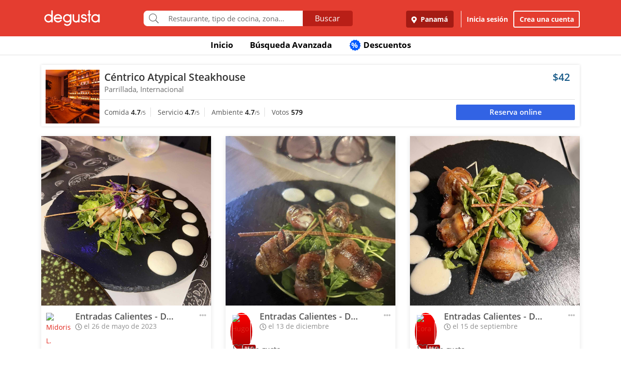

--- FILE ---
content_type: text/html; charset=UTF-8
request_url: https://www.degustapanama.com/panama/feed/chivita-food-house_107736/menu/6470cd5d05c4b/item/109554
body_size: 14920
content:
<!DOCTYPE html>
<html lang="es" >
<head>
    <!-- Required Meta Tags Always Come First -->
    <meta charset="utf-8">
    <meta name="viewport" content="width=device-width, initial-scale=1, maximum-scale=1, shrink-to-fit=no, user-scalable=no">
    <meta http-equiv="x-ua-compatible" content="ie=edge">

    <!-- Title -->
    <title>Fotos del Restaurante Céntrico Atypical Steakhouse : : Panamá (Marbella) : : Degusta</title>
    <meta name="description" content="Fotos del restaurante Céntrico Atypical Steakhouse, ubicado en Marbella, Panamá de cocina Parrillada, Internacional" />
    <meta name="keywords" content="Fotos Céntrico Atypical Steakhouse, Fotos Céntrico Atypical Steakhouse Panamá, Fotos Céntrico Atypical Steakhouse Marbella Panamá" />
    <meta name="referrer" content="origin" />
    
        <meta property="fb:app_id" content="178370648896902" />
    
    
    
        <meta name="revisit-after" content="1 days" />
    
    

    

    

    <!-- Chrome, Firefox OS and Opera -->
    <meta name="theme-color" content="#000000">

    <!-- Windows Phone -->
    <meta name="msapplication-navbutton-color" content="#000000">

    <!-- iOS Safari -->
    <meta name="apple-mobile-web-app-capable" content="yes">
    <meta name="apple-mobile-web-app-status-bar-style" content="black">

    <!-- Favicon -->
    <link rel="shortcut icon" href="/favicon.ico">

    <!-- Manifest -->
    <link rel="manifest" href="/manifest/manifest.json" crossorigin="use-credentials">

    <!-- CSS BASE -->
    <link rel="stylesheet" href="https://92680862a5f659b6a73e-7823e5ac71185cbd75b2aa176d0997ae.ssl.cf1.rackcdn.com/custom/css/dgbase.min.css?v=0.91619300 1767917579">

    <!-- CSS Customization -->
    <link rel="stylesheet" href="https://92680862a5f659b6a73e-7823e5ac71185cbd75b2aa176d0997ae.ssl.cf1.rackcdn.com/custom/css/custom.degusta.css?v=0.91619300 1767917579">

    <!-- outdated browser -->
    <link rel="stylesheet" href="https://92680862a5f659b6a73e-7823e5ac71185cbd75b2aa176d0997ae.ssl.cf1.rackcdn.com/custom/outdatedbrowser/outdatedbrowser.min.css">

    <!-- leaflet -->
    <link rel="stylesheet" href="https://cdnjs.cloudflare.com/ajax/libs/leaflet/1.3.4/leaflet.css">

    <!-- Priority Fonts -->
    <script src="https://92680862a5f659b6a73e-7823e5ac71185cbd75b2aa176d0997ae.ssl.cf1.rackcdn.com/custom/fonts/fontawesome5/js/fontawesome.min.js?v=0.91619300 1767917579"></script>
    <script src="https://92680862a5f659b6a73e-7823e5ac71185cbd75b2aa176d0997ae.ssl.cf1.rackcdn.com/custom/fonts/fontawesome5/js/packs/light.min.js?v=0.91619300 1767917579"></script>

    <!-- Global Emoji Support -->
    <script src="https://cdn.jsdelivr.net/npm/twemoji@14.0.2/dist/twemoji.min.js"></script>

    <!-- Global Base64 for URL -->
    <script src="https://92680862a5f659b6a73e-7823e5ac71185cbd75b2aa176d0997ae.ssl.cf1.rackcdn.com/custom/ext/jshashes/hashes.min.js"></script>

    
        <!-- Vue JS -->
    <script src="https://cdnjs.cloudflare.com/ajax/libs/vue/2.5.8/vue.min.js"></script>
    <script src="https://cdnjs.cloudflare.com/ajax/libs/vuex/3.0.1/vuex.min.js"></script>
    <script src="https://cdnjs.cloudflare.com/ajax/libs/axios/0.17.1/axios.min.js"></script>
    <script src="https://cdnjs.cloudflare.com/ajax/libs/lodash.js/4.17.4/lodash.min.js"></script>
    <script src="https://cdnjs.cloudflare.com/ajax/libs/vue-focus/2.1.0/vue-focus.min.js"></script>
    <script  src="https://cdnjs.cloudflare.com/ajax/libs/leaflet/1.3.4/leaflet.js"></script>
    <script  src="https://cdnjs.cloudflare.com/ajax/libs/Vue2Leaflet/1.0.2/vue2-leaflet.min.js"></script>
    
    



    <script src="https://cdnjs.cloudflare.com/ajax/libs/uuid/8.2.0/uuid.min.js"></script>

        <script type="text/javascript">
        var clevertap = {event:[], profile:[], account:[], onUserLogin:[], notifications:[], privacy:[]};
        // replace with the CLEVERTAP_ACCOUNT_ID with the actual ACCOUNT ID value from your Dashboard -> Settings page
        clevertap.account.push({ "id": "RZK-K77-574Z" });
        clevertap.privacy.push({optOut: false}); //set the flag to true, if the user of the device opts out of sharing their data
        clevertap.privacy.push({useIP: false}); //set the flag to true, if the user agrees to share their IP data
        (function () {
            var wzrk = document.createElement('script');
            wzrk.type = 'text/javascript';
            wzrk.async = true;
            wzrk.src = ('https:' == document.location.protocol ? 'https://d2r1yp2w7bby2u.cloudfront.net' : 'http://static.clevertap.com') + '/js/clevertap.min.js';
            var s = document.getElementsByTagName('script')[0];
            s.parentNode.insertBefore(wzrk, s);
        })();
    </script>
    

        <script async src="https://www.googletagmanager.com/gtag/js?id=G-GR9DJMHXGT"></script>
    <script>
        window.dataLayer = window.dataLayer || [];
        function gtag(){dataLayer.push(arguments);}
        gtag('js', new Date());

        gtag('config', 'G-GR9DJMHXGT');
    </script>
    

        <script>
        !function(f,b,e,v,n,t,s)
                {if(f.fbq)return;n=f.fbq=function(){n.callMethod?
                n.callMethod.apply(n,arguments):n.queue.push(arguments)};
                if(!f._fbq)f._fbq=n;
                n.push=n;
                n.loaded=!0;
                n.version='2.0';
                n.queue=[];
                t=b.createElement(e);
                t.async=!0;
                t.src=v;
                s=b.getElementsByTagName(e)[0];
                s.parentNode.insertBefore(t,s)
                }(window, document,'script',
            'https://connect.facebook.net/en_US/fbevents.js');

        fbq('init', '660374120768365');
        fbq('track', 'PageView');


    </script>
    <noscript>
        <img height="1" width="1" style="display:none"
             src="https://www.facebook.com/tr?id=660374120768365&ev=PageView&noscript=1"/>
    </noscript>
    

    




    <!-- CONFIG DEGUSTA -->
    <script type="text/javascript">
        var configMainDegusta = {
            dologin: 0,
            doregister: 0,
            doresetpassword:{
                trigger: 0,
                id_user_multi: 0,
                hash: "",
                signature: ""
            },
            expiredSession: 0,
            id_city: 1,
            id_city_int: 1,
            id_country: 1,
            city: "panama",
            country: "panama",
            locale_currency_symbol: "$",
            locale_currency_code: "USD",
            locale_currency_decimal_point: ".",
            locale_currency_thousands_sep: ",",
            branch_key: "key_live_nhk2lrphWggK6uXJ6DAVZnflrzelqr9P",
            can_ping: 1,
            count_no_read_notif: 0,
            preventLeave: false,
            pusher_app_key: "6d1bbd9954498211a454",
            core_cdn: "https://92680862a5f659b6a73e-7823e5ac71185cbd75b2aa176d0997ae.ssl.cf1.rackcdn.com/"
        };
        window.addEventListener("beforeunload", function (e) { if (typeof configMainDegusta != "undefined") { if (configMainDegusta.preventLeave == true) { var confirmationMessage = "\o/"; e.returnValue = confirmationMessage; return confirmationMessage; }}});
    </script>

    


    <!-- Open Sans -->
    <style>@font-face{font-family:'Open Sans';font-style:normal;font-weight:300;src:local('Open Sans Light'),local(OpenSans-Light),url(https://9b1479e925e794b3b17e-d2eb3cbaf2bc7238c48977e0a3779f26.ssl.cf1.rackcdn.com/custom/fonts/OpenSans/DXI1ORHCpsQm3Vp6mXoaTegdm0LZdjqr5-oayXSOefg.woff2) format("woff2");unicode-range:U+0000-00FF,U+0131,U+0152-0153,U+02C6,U+02DA,U+02DC,U+2000-206F,U+2074,U+20AC,U+2212,U+2215}@font-face{font-family:'Open Sans';font-style:normal;font-weight:400;src:local('Open Sans Regular'),local(OpenSans-Regular),url(https://9b1479e925e794b3b17e-d2eb3cbaf2bc7238c48977e0a3779f26.ssl.cf1.rackcdn.com/custom/fonts/OpenSans/RjgO7rYTmqiVp7vzi-Q5URJtnKITppOI_IvcXXDNrsc.woff2) format("woff2");unicode-range:U+0400-045F,U+0490-0491,U+04B0-04B1,U+2116}@font-face{font-family:'Open Sans';font-style:normal;font-weight:400;src:local('Open Sans Regular'),local(OpenSans-Regular),url(https://9b1479e925e794b3b17e-d2eb3cbaf2bc7238c48977e0a3779f26.ssl.cf1.rackcdn.com/custom/fonts/OpenSans/cJZKeOuBrn4kERxqtaUH3VtXRa8TVwTICgirnJhmVJw.woff2) format("woff2");unicode-range:U+0000-00FF,U+0131,U+0152-0153,U+02C6,U+02DA,U+02DC,U+2000-206F,U+2074,U+20AC,U+2212,U+2215}@font-face{font-family:'Open Sans';font-style:normal;font-weight:600;src:local('Open Sans SemiBold'),local(OpenSans-SemiBold),url(https://9b1479e925e794b3b17e-d2eb3cbaf2bc7238c48977e0a3779f26.ssl.cf1.rackcdn.com/custom/fonts/OpenSans/MTP_ySUJH_bn48VBG8sNSpX5f-9o1vgP2EXwfjgl7AY.woff2) format("woff2");unicode-range:U+0400-045F,U+0490-0491,U+04B0-04B1,U+2116}@font-face{font-family:'Open Sans';font-style:normal;font-weight:600;src:local('Open Sans SemiBold'),local(OpenSans-SemiBold),url(https://9b1479e925e794b3b17e-d2eb3cbaf2bc7238c48977e0a3779f26.ssl.cf1.rackcdn.com/custom/fonts/OpenSans/MTP_ySUJH_bn48VBG8sNSugdm0LZdjqr5-oayXSOefg.woff2) format("woff2");unicode-range:U+0000-00FF,U+0131,U+0152-0153,U+02C6,U+02DA,U+02DC,U+2000-206F,U+2074,U+20AC,U+2212,U+2215}@font-face{font-family:'Open Sans';font-style:normal;font-weight:700;src:local('Open Sans Bold'),local(OpenSans-Bold),url(https://9b1479e925e794b3b17e-d2eb3cbaf2bc7238c48977e0a3779f26.ssl.cf1.rackcdn.com/custom/fonts/OpenSans/k3k702ZOKiLJc3WVjuplzJX5f-9o1vgP2EXwfjgl7AY.woff2) format("woff2");unicode-range:U+0400-045F,U+0490-0491,U+04B0-04B1,U+2116}@font-face{font-family:'Open Sans';font-style:normal;font-weight:700;src:local('Open Sans Bold'),local(OpenSans-Bold),url(https://9b1479e925e794b3b17e-d2eb3cbaf2bc7238c48977e0a3779f26.ssl.cf1.rackcdn.com/custom/fonts/OpenSans/k3k702ZOKiLJc3WVjuplzOgdm0LZdjqr5-oayXSOefg.woff2) format("woff2");unicode-range:U+0000-00FF,U+0131,U+0152-0153,U+02C6,U+02DA,U+02DC,U+2000-206F,U+2074,U+20AC,U+2212,U+2215}</style>


    <script type="application/ld+json">
		{
		  "@context" : "http://schema.org",
		  "@type" : "Organization",
		  "name" : "Degusta",
		  "url" : "https://www.degustapanama.com",
		  "sameAs" : [
			"https://twitter.com/degustapanama",
			"http://www.facebook.com/degustapanama"
		 ]
		}
	</script>

    
    

    <!-- Start SmartBanner configuration -->
    <meta name="smartbanner:title" content="Explorar en la App Degusta">
    <meta name="smartbanner:author" content="Degusta">
    <meta name="smartbanner:price" content="FREE">
    <meta name="smartbanner:price-suffix-apple" content=" - En el App Store">
    <meta name="smartbanner:price-suffix-google" content=" - En Google Play">
    <meta name="smartbanner:icon-apple" content="https://92680862a5f659b6a73e-7823e5ac71185cbd75b2aa176d0997ae.ssl.cf1.rackcdn.com/custom/img/header/degusta-app-icon-alt.png">
    <meta name="smartbanner:icon-google" content="https://92680862a5f659b6a73e-7823e5ac71185cbd75b2aa176d0997ae.ssl.cf1.rackcdn.com/custom/img/header/degusta-app-icon-alt.png">
    <meta name="smartbanner:button" content="Abrir">
    <meta name="smartbanner:button-url-apple"  content="https://dgsta.com/iphone">
    <meta name="smartbanner:button-url-google" content="https://dgsta.com/android">
    <meta name="smartbanner:enabled-platforms" content="android,ios">
    <!-- End SmartBanner configuration -->

    

    

    

    

    

    <!-- CSS -->
    <link rel="stylesheet" href="https://cdnjs.cloudflare.com/ajax/libs/flickity/2.3.0/flickity.min.css" integrity="sha512-B0mpFwHOmRf8OK4U2MBOhv9W1nbPw/i3W1nBERvMZaTWd3+j+blGbOyv3w1vJgcy3cYhzwgw1ny+TzWICN35Xg==" crossorigin="anonymous" referrerpolicy="no-referrer" />


    <!-- lottie -->
    <script src="https://unpkg.com/@dotlottie/player-component@2.7.12/dist/dotlottie-player.mjs" type="module"></script>
</head>
<body>

<!-- imgError Handler -->
<script>function imgError(e,r,t){t=void 0!==t?t:"10";var a=document.getElementById("js-header").dataset.coreCdn+"custom/img/shared/",c=a+"placeholder_rect_1440x1080.jpg";return e.onerror="","square"==r?c=a+"placeholder_square_300x300.jpg":"rect"==r&&(c=a+"placeholder_rect_1440x1080.jpg"),'url("'+e.src+'")'==e.style.backgroundImage&&(e.style.backgroundImage='url("'+c+'")'),e.src=c,e.style.filter="blur("+t+"px)",!0}</script>
<!-- Header -->
<header id="js-header" data-core-cdn="https://92680862a5f659b6a73e-7823e5ac71185cbd75b2aa176d0997ae.ssl.cf1.rackcdn.com/" data-city="panama" data-id-city="1" data-download-app ="0" class="u-header u-header--sticky-top u-header--toggle-section u-header--change-appearance noPrint ">
    <div class="u-header__section u-header__section--light g-bg-red-degusta g-transition-0_3 "
         data-header-fix-moment-exclude=""
         data-header-fix-moment-classes="u-shadow-v18 g-py-0">
        <nav class="navbar navbar-expand-lg">
            <li class="container">



                <ul class="g-pos-abs dg-header-buttons">

                                        <li>
                        <div class="btn btn-lg btn-search-mob search-icon-align"><i class="icon-magnifier g-font-size-25 dg-font-white"></i></div>
                    </li>
                    

                    

                    
                </ul>

                

                                <button class="navbar-toggler navbar-toggler-right btn g-line-height-1 g-brd-none g-pa-0 g-pos-abs g-right-0 g-top-3" type="button"
                        aria-label="Toggle navigation"
                        aria-expanded="false"
                        aria-controls="navBar"
                        data-toggle="collapse"
                        data-target="#navBar">
                  <span class="hamburger hamburger--slider">
                    <span class="hamburger-box">
                      <span class="hamburger-inner dg-hamburger-inner"></span>
                    </span>
                  </span>
                </button>
                

                <!-- Logo -->
                <a href="/" class="navbar-brand">
                    <div class="dg-sprite-logo dg-logo-degusta-negative"></div>
                </a>
                <!-- End Logo -->

                                <div class="form-group g-mt-15 justify-content-center g-hidden-md-down dg-search-header">
                    <div class="row g-pr-4 g-pl-4 justify-content-center" style="position: relative;">
                        <div class="col-12 input-group rounded g-pr-8 g-pl-8">
                            <span class="input-group-addon g-font-size-20 g-py-5 dg-addon-search"><i class="fal fa-search"></i></span>
                            <input id="input-search-header" class="form-control u-form-control g-brd-white g-font-size-15 rounded-0 g-px-12 g-py-10 dg-font-gray g-pt-0 g-pb-0 dg-input-search-home" autocomplete="off" type="text" placeholder="Restaurante, tipo de cocina, zona...">
                            <div class="input-group-btn">
                                <button class="btn btn-semidark g-font-size-16 g-py-5 g-px-25 mb-0" type="submit" style="border-bottom-right-radius: 4px;border-top-right-radius: 4px;">Buscar</button>
                            </div>
                        </div>

                        <!-- SUGGEST TPL -->
                        <div class="suggest-result-holder g-font-size-16" style="top:33px;left: 3px;">
                            <ul class="suggest"></ul>
                                                        <ul class="predefined">
                                <li class="title text-uppercase g-letter-spacing-1">Búsquedas recomendadas</li>
                                                                <li><a href="/panama/search?filters=eyJmaWx0cm9zIjp7Im9wZW4iOnRydWV9LCJlc3RhYmxpc2htZW50X3R5cGUiOlsicmVzdGF1cmFudGUiXSwic29ydCI6ImZvb2QifQ%3D%3D"><i class="dg-font">&#xf0f5;</i>Salir a comer</a></li>
                                
                                <li><a href="/panama/search?c=Tomar unos tragos&filters=eyJlc3RhYmxpc2htZW50X3R5cGUiOlsiYmFyIl0sInNvcnQiOiJyZWxldmFuY2UifQ%3D%3D"><i class="dg-font">&#xEE06;</i>Tomar unos tragos</a></li>
                                
                                <li><a href="/panama/search?c=Mejores Hamburguesas&filters=eyJzb3J0IjoicmVsZXZhbmNlIn0%3D"><i class="dg-font">&#xEE5E;</i>Mejores Hamburguesas</a></li>
                                
                                <li><a href="/panama/search?c=Mejor Pizza&filters=eyJzb3J0IjoicmVsZXZhbmNlIn0%3D"><i class="dg-font">&#xEEC9;</i>Mejor Pizza</a></li>
                                
                                <li><a href="/panama/search?c=Sancocho&filters=eyJzb3J0IjoicmVsZXZhbmNlIn0%3D"><i class="dg-font">&#xEE65;</i>Sancocho</a></li>
                                
                                <li><a href="/panama/search?c=Brunch&filters=eyJzb3J0IjoicmVsZXZhbmNlIn0%3D"><i class="dg-font">&#xEEBD;</i>Brunch</a></li>
                                
                                <li><a href="/panama/search?filters=eyJlc3RhYmxpc2htZW50X3R5cGUiOlsiaGVsYWRlclx1MDBlZGEiXSwic29ydCI6ImZvb2QifQ%3D%3D"><i class="dg-font">&#xEEBC;</i>Heladerías</a></li>
                                
                                <li><a href="/panama/search?filters=eyJlc3RhYmxpc2htZW50X3R5cGUiOlsicGFzdGVsZXJcdTAwZWRhIl0sInNvcnQiOiJmb29kIn0%3D"><i class="dg-font">&#xEEB8;</i>Pastelerías</a></li>
                                
                                <li><a href="/panama/search?c=Postres Deliciosos&filters=eyJmaWx0cm9zIjp7Im9wZW4iOnRydWV9LCJzb3J0IjoicmVsZXZhbmNlIn0%3D"><i class="dg-font">&#xEE32;</i>Postres Deliciosos!</a></li>
                                
                            </ul>
                            
                        </div>
                        <!-- End SUGGEST TPL -->
                    </div>


                </div>
                

                                <div class="collapse navbar-collapse align-items-center flex-sm-row g-pt-10 g-pt-5--lg justify-content-end dg-navbar-header" id="navBar">
                    <div class="nav navbar-nav">
                        

                        <button title ="Panamá, Panamá" class="btn btn-primary btn-dark-red-dg navbar-btn font-weight-bold btn-dg-panel-expanded-hide text-truncate dg-location-navbar dgFlows" data-transition="fadein" data-trigger="click" data-width="400px" data-screen-class="change-city" data-screen-name="change_city" data-speedin="50" data-mobile-fullscreen="true"  type="button"><svg class="svg-inline--fa fa-map-marker-alt fa-w-12 g-mr-5" aria-hidden="true" data-fa-processed="" data-prefix="fas" data-icon="map-marker-alt" role="img" xmlns="http://www.w3.org/2000/svg" viewBox="0 0 384 512"><path fill="currentColor" d="M172.268 501.67C26.97 291.031 0 269.413 0 192 0 85.961 85.961 0 192 0s192 85.961 192 192c0 77.413-26.97 99.031-172.268 309.67-9.535 13.774-29.93 13.773-39.464 0zM192 272c44.183 0 80-35.817 80-80s-35.817-80-80-80-80 35.817-80 80 35.817 80 80 80z"></path></svg> Panamá</button>
                        <div class="align-self-center g-px-15 g-py-3 g-font-size-15 btn-dark-red-dg navbar-btn font-weight-bold btn-dg-panel-expanded-show dg-color-white dgFlows" data-transition="fadein" data-trigger="click" data-width="400px" data-screen-class="change-city" data-screen-name="change_city" data-speedin="50" data-mobile-fullscreen="true"><svg class="svg-inline--fa fa-map-marker-alt fa-w-12 g-font-size-13 g-mb-3 g-mr-5" aria-hidden="true" data-fa-processed="" data-prefix="fas" data-icon="map-marker-alt" role="img" xmlns="http://www.w3.org/2000/svg" viewBox="0 0 384 512"><path fill="currentColor" d="M172.268 501.67C26.97 291.031 0 269.413 0 192 0 85.961 85.961 0 192 0s192 85.961 192 192c0 77.413-26.97 99.031-172.268 309.67-9.535 13.774-29.93 13.773-39.464 0zM192 272c44.183 0 80-35.817 80-80s-35.817-80-80-80-80 35.817-80 80 35.817 80 80 80z"></path></svg> Panamá, Panamá</div>
                        <button class="btn btn-link btn-link-white navbar-btn font-weight-bold btn-dg-inicia-sesion btn-dg-panel-expanded dgFlows" data-transition="fadein" data-trigger="click" data-width="470px" data-screen-class="register-popup" data-screen-name="ini_sesion_popup" data-oncomplete="onOpenIniciarSesion" data-mobile-fullscreen="true" data-speedin="50" data-cancelable="false" type="button">Inicia sesión</button>
                        <button class="btn btn-outline-white navbar-btn font-weight-bold btn-dg-panel-expanded dgFlows" data-transition="fadein" data-trigger="click" data-width="470px" data-screen-class="register-popup" data-screen-name="register_popup" data-oncomplete="onCompleteRegistrate" data-mobile-fullscreen="true" data-speedin="50" data-cancelable="false" type="button">Crea una cuenta</button>



                        <a class="btn btn-link btn-link-white navbar-btn font-weight-bold btn-dg-panel-expanded-show" href="/panama/ranking-usuarios">Ranking de usuarios</a>
                        <a class="btn btn-link btn-link-white navbar-btn font-weight-bold btn-dg-panel-expanded-show" href="/panama/agregar-restaurante">Agregar Restaurante</a>
                        <button class="btn btn-link btn-link-white navbar-btn font-weight-bold btn-dg-panel-expanded-show d-none" type="button">Mis restaurantes</button>
                        <a class="btn btn-link btn-link-white navbar-btn font-weight-bold btn-dg-panel-expanded-show" href="/panama/contacto">Contáctenos</a>
                        <a class="btn btn-link btn-link-white navbar-btn font-weight-bold btn-dg-panel-expanded-show" href="/panama/sistema-de-puntos">Sistema de puntos</a>
                        <a class="btn btn-link btn-link-white navbar-btn font-weight-bold btn-dg-panel-expanded-show" href="/panama/terminos-condiciones">Términos y condiciones</a>
                    </div>
                </div>
                




                

            </div>
        </nav>
    </div>
</header>
<!-- End Header -->

<main class="dg-main-container">

<div class="dg-top-menu g-mt-65 ">
    <div class="container">
        <div class="row justify-content-end">
            <div class="col-12">
                <ul class="nav justify-content-center u-nav-v5-2 u-nav-primary g-line-height-1_4 g-font-weight-700" role="tablist" data-target="days" data-tabs-mobile-type="slide-up-down" data-btn-classes="btn btn-md btn-block text-uppercase g-font-weight-700 u-btn-outline-primary">
                    <li class="nav-item g-mx-3">
                        <a class="nav-link g-theme-color-gray-dark-v1 g-color-primary--hover " href="/">
                            Inicio
                        </a>
                    </li>
                    <li class="nav-item g-mx-3">
                        <a class="nav-link g-theme-color-gray-dark-v1 g-color-primary--hover " href="/panama/search">
                            Búsqueda Avanzada
                        </a>
                    </li>

                    

                    

                    
                    <li class="nav-item g-mx-3">
                        <a class="nav-link g-theme-color-gray-dark-v1 g-color-primary--hover " href="/panama/search?filters=eyJmaWx0ZXJzIjp7ImRpc2NvdW50cyI6dHJ1ZX0sInNvcnQiOiJkaXNjb3VudCJ9">
                            <span class="g-hidden-sm-down badge-desc-generic-inline-sm"><span class="dg-text-big-180">%</span></span>
                            Descuentos
                        </a>
                    </li>
                </ul>
            </div>
        </div>
    </div>
</div>

<div id="feed" class="container g-mt-40 g-mt-20--sm g-mt-20--md g-mt-20--lg g-mt-20--xl">
    <div class="row">
        <div class="col-12 g-mb-20">
            <div class="dg-picture-feed dg-picture-feed-reservation u-shadow-v1-3">

                <div class="d-md-table w-100 g-bg-white g-mb-1">
                    <a class="d-lg-table-cell align-middle g-width-110 g-hidden-md-down" href="/panama/restaurante/chivita-food-house_107736.html">
                        <img class="d-block info-v5-2__image g-ml-minus-1" src="https://degusta-thumbnails.b-cdn.net/1_107736_s_0.jpg?v=1684" alt="Céntrico Atypical Steakhouse" title="Céntrico Atypical Steakhouse" onerror="imgError(this,'square',0);">
                    </a>
                    <div class="d-md-table-cell align-middle">
                        <div class="row no-gutters">
                            <div class="col-2 g-hidden-lg-up">
                                <a class="d-lg-table-cell align-middle g-width-110" href="/panama/restaurante/chivita-food-house_107736.html">
                                    <img class="d-block info-v5-2__image g-ml-minus-1" src="https://degusta-thumbnails.b-cdn.net/1_107736_s_0.jpg?v=1684" alt="Céntrico Atypical Steakhouse" title="Céntrico Atypical Steakhouse">
                                </a>
                            </div>
                            <div class="col-10 col-lg-12 g-px-10">
                                <div class="row">
                                    <div class="col-9">
                                        <h3 class="h4 g-font-weight-600 g-ma-0">
                                            <a class="g-color-gray-dark-v2" href="/panama/restaurante/chivita-food-house_107736.html">Céntrico Atypical Steakhouse</a>
                                            
                                        </h3>
                                        <h5 class="h6 dg-font-gray g-my-0 dg-text-big-110">
                                            Parrillada, Internacional
                                        </h5>
                                    </div>
                                    <div class="col-3 text-right">
                                        <div class="h4 text-right g-font-weight-600 g-color-blue-dark-v1">
                                            $42
                                        </div>
                                    </div>
                                </div>
                            </div>
                            <div class="col-12 g-brd-top g-brd-gray-light-v3 g-mt-10 g-mb-5 g-pl-10"></div>
                            <div class="col-12 col-sm-12 col-md-9">
                                <div class="dg-picture-feed-reservation-scores">
                                    <span class="dg-picture-feed-reservation-score g-brd-right g-brd-gray-light-v3">Comida&nbsp;<span class="g-font-weight-600 g-color-gray-dark-v1">4.7</span><small>/5</small></span>
                                    <span class="dg-picture-feed-reservation-score g-brd-right g-brd-gray-light-v3">Servicio&nbsp;<span class="g-font-weight-600 g-color-gray-dark-v1">4.7</span><small>/5</small></span>
                                    <span class="dg-picture-feed-reservation-score g-brd-right g-brd-gray-light-v3">Ambiente&nbsp;<span class="g-font-weight-600 g-color-gray-dark-v1">4.7</span><small>/5</small></span>
                                    <span class="">Votos&nbsp;<span class="g-font-weight-600 g-color-black">579</span></span>
                                </div>
                            </div>
                            <div class="col-12 g-brd-top g-brd-gray-light-v3 g-my-5 g-hidden-md-up"></div>
                            <div class="col-12 col-sm-12 col-md-3 g-px-0 g-pt-5">
                                                                <a href="/panama/restaurante/centrico-atypical-steakhouse_107736.html?reservar=1" class="btn-reservation-feed btn dg-btn-blue btn-block btn-sm g-font-weight-600 dg-font-white">Reserva online</a>
                                
                            </div>
                        </div>
                    </div>
                </div>
            </div>
        </div>

    </div>
    <div class="row" id="pictures" v-html="pictures" data-next="0" data-restaurant="107736" data-menu-item="109554">

        <div class="picture col-md-6 col-lg-4">

    

        <div class="dg-picture-feed u-shadow-v1-8 g-line-height-2 g-pa-0 g-mb-30">
    <a class="js-fancybox-thumbs" href="javascript:;" id="6470cd5d05c4b" title="Entradas Calientes - Dátiles del Phoenix" data-fancybox="gallery" data-uid="6470cd5d05c4b" data-options='{"caption" : "Entradas Calientes - Dátiles del Phoenix", "src" : "https://degusta-pic-u.b-cdn.net/pix_1_107736_283891_6470cd5d05c4b.jpg", "uid":"6470cd5d05c4b", "picture_relative_url":"/panama/agrandarfoto/centrico-atypical-steakhouse_107736.s.6470cd5d05c4b.html"}'>
        <img class="img-fluid img-reserve-space" src="https://degusta-pic-sq.b-cdn.net/pix_1_107736_283891_6470cd5d05c4b.jpg" alt="Entradas Calientes - Dátiles del Phoenix">
    </a>

    <div class="row">
        <div class="col-12 col-sm-12 col-md-12 col-lg-12 g-px-25 g-pt-10 g-pb-0 g-min-height-50">
            <div class="row">
                <div class="col-2 col-sm-2 col-md-2 col-lg-2 g-pr-0 g-mt-5">
                    <span class="dg-bg-white profile-pic-span ">
                        <a href="/panama/perfil/mid5cdbl1">
                            <div class="profile-wrapper ">
                                 <img class="img-fluid rounded-circle profile-pic" title="Midoris L." alt="Midoris L." src="https://www.guiadegusta.com/webservice/getUserNew.pais1.w400.h400.q90.283891.M.jpg">
                            </div>
                             <div class="pro-label">PRO</div>
                        </a>
                    </span>
                </div>
                <div class="col-8 col-sm-8 col-md-8 col-lg-8">
                    <h3 class="h5 g-font-weight-600 g-mb-0 text-truncate" title="Entradas Calientes - Dátiles del Phoenix">Entradas Calientes - Dátiles del Phoenix</h3>
                    <div class="dg-font-gray-soft g-mt-minus-5"><span class="far fa-clock"></span> el 26 de mayo de 2023</div>
                </div>
                <div class="col-2 col-sm-2 col-md-2 col-lg-2">
                    <div class="btn-picture-options float-right g-cursor-pointer dgFlows" data-jsondata='{"id_picture":1654985,"id_restaurant":107736,"restaurant_name":"C\u00e9ntrico Atypical Steakhouse","erasable":0,"id_city":1,"url":"https:\/\/dgsta.com\/p-1-1-1654985"}' data-transition="fadein" data-screen-class="picture-options" data-trigger="click" data-width="470px"  data-screen-name="picture_options" data-oncomplete="onPictureOptionsComplete" data-mobile-fullscreen="true" data-speedin="50">
                        <span class="g-mt-3 float-right align-bottom dg-font-gray-light fa fa-ellipsis-h dg-text-big-150"></span>
                    </div>
                </div>
                <div class="col-12 col-sm-12 col-md-12 col-lg-12">
                    <div class="row no-gutters" id="likes-container-1654985">
                        

                        
                    </div>

                    <div class="g-py-10">
                        
                                                <span role="button" style="display: inline;" id="like_meGusta_1654985_inactive" class="g-font-weight-600 dg-text-big-110 g-cursor-pointer no-select g-color-redlike_05--hover dg-animated" data-display-name="Midoris L." data-id-user-local="283891" data-restaurant-name="Céntrico Atypical Steakhouse" data-restaurant-id="107736" data-picture-url="https://degusta-pic-u.b-cdn.net/pix_1_107736_283891_6470cd5d05c4b.jpg" data-user-picture-url="https://www.guiadegusta.com/webservice/getUserNew.pais1.w400.h400.q90.283891.M.jpg" onclick="callLikePictureJS('1654985', 'meGusta', 'set')"><span class="fal fa-heart fa-lg g-mx-5"></span> Me gusta</span>
                        <span role="button" style="display: none;" id="like_meGusta_1654985_active" class="g-font-weight-600 dg-text-big-110 text-like-red g-cursor-pointer no-select g-opacity-0_6--hover dg-animated" data-display-name="Midoris L." data-id-user-local="283891" data-restaurant-name="Céntrico Atypical Steakhouse" data-restaurant-id="107736" data-picture-url="https://degusta-pic-u.b-cdn.net/pix_1_107736_283891_6470cd5d05c4b.jpg" data-user-picture-url="https://www.guiadegusta.com/webservice/getUserNew.pais1.w400.h400.q90.283891.M.jpg" onclick="callLikePictureJS('1654985', 'meGusta', 'reset')"><span class="fa fa-heart fa-lg g-mx-5"></span> Me gusta</span>
                        
                    </div>
                </div>
            </div>
        </div>
    </div>
</div>
    

</div><div class="picture col-md-6 col-lg-4">

    

        <div class="dg-picture-feed u-shadow-v1-8 g-line-height-2 g-pa-0 g-mb-30">
    <a class="js-fancybox-thumbs" href="javascript:;" id="693d918d8c911" title="Entradas Calientes - Dátiles Rellenos" data-fancybox="gallery" data-uid="693d918d8c911" data-options='{"caption" : "Entradas Calientes - Dátiles Rellenos", "src" : "https://degusta-pic-u.b-cdn.net/pix_1_107736_139266_693d918d8c911.jpg", "uid":"693d918d8c911", "picture_relative_url":"/panama/agrandarfoto/centrico-atypical-steakhouse_107736.s.693d918d8c911.html"}'>
        <img class="img-fluid img-reserve-space" src="https://degusta-pic-sq.b-cdn.net/pix_1_107736_139266_693d918d8c911.jpg" alt="Entradas Calientes - Dátiles Rellenos">
    </a>

    <div class="row">
        <div class="col-12 col-sm-12 col-md-12 col-lg-12 g-px-25 g-pt-10 g-pb-0 g-min-height-50">
            <div class="row">
                <div class="col-2 col-sm-2 col-md-2 col-lg-2 g-pr-0 g-mt-5">
                    <span class="dg-bg-white profile-pic-span is-pro">
                        <a href="/panama/perfil/h.e.e.g.">
                            <div class="profile-wrapper is-pro">
                                 <img class="img-fluid rounded-circle profile-pic" title="Hugo E." alt="Hugo E." src="https://www.guiadegusta.com/webservice/getUserNew.pais1.w400.h400.q90.139266.M.jpg">
                            </div>
                             <div class="pro-label">PRO</div>
                        </a>
                    </span>
                </div>
                <div class="col-8 col-sm-8 col-md-8 col-lg-8">
                    <h3 class="h5 g-font-weight-600 g-mb-0 text-truncate" title="Entradas Calientes - Dátiles Rellenos">Entradas Calientes - Dátiles Rellenos</h3>
                    <div class="dg-font-gray-soft g-mt-minus-5"><span class="far fa-clock"></span> el 13 de diciembre</div>
                </div>
                <div class="col-2 col-sm-2 col-md-2 col-lg-2">
                    <div class="btn-picture-options float-right g-cursor-pointer dgFlows" data-jsondata='{"id_picture":1995628,"id_restaurant":107736,"restaurant_name":"C\u00e9ntrico Atypical Steakhouse","erasable":0,"id_city":1,"url":"https:\/\/dgsta.com\/p-1-1-1995628"}' data-transition="fadein" data-screen-class="picture-options" data-trigger="click" data-width="470px"  data-screen-name="picture_options" data-oncomplete="onPictureOptionsComplete" data-mobile-fullscreen="true" data-speedin="50">
                        <span class="g-mt-3 float-right align-bottom dg-font-gray-light fa fa-ellipsis-h dg-text-big-150"></span>
                    </div>
                </div>
                <div class="col-12 col-sm-12 col-md-12 col-lg-12">
                    <div class="row no-gutters" id="likes-container-1995628">
                        

                        
                    </div>

                    <div class="g-py-10">
                        
                                                <span role="button" style="display: inline;" id="like_meGusta_1995628_inactive" class="g-font-weight-600 dg-text-big-110 g-cursor-pointer no-select g-color-redlike_05--hover dg-animated" data-display-name="Hugo E." data-id-user-local="139266" data-restaurant-name="Céntrico Atypical Steakhouse" data-restaurant-id="107736" data-picture-url="https://degusta-pic-u.b-cdn.net/pix_1_107736_139266_693d918d8c911.jpg" data-user-picture-url="https://www.guiadegusta.com/webservice/getUserNew.pais1.w400.h400.q90.139266.M.jpg" onclick="callLikePictureJS('1995628', 'meGusta', 'set')"><span class="fal fa-heart fa-lg g-mx-5"></span> Me gusta</span>
                        <span role="button" style="display: none;" id="like_meGusta_1995628_active" class="g-font-weight-600 dg-text-big-110 text-like-red g-cursor-pointer no-select g-opacity-0_6--hover dg-animated" data-display-name="Hugo E." data-id-user-local="139266" data-restaurant-name="Céntrico Atypical Steakhouse" data-restaurant-id="107736" data-picture-url="https://degusta-pic-u.b-cdn.net/pix_1_107736_139266_693d918d8c911.jpg" data-user-picture-url="https://www.guiadegusta.com/webservice/getUserNew.pais1.w400.h400.q90.139266.M.jpg" onclick="callLikePictureJS('1995628', 'meGusta', 'reset')"><span class="fa fa-heart fa-lg g-mx-5"></span> Me gusta</span>
                        
                    </div>
                </div>
            </div>
        </div>
    </div>
</div>
    

</div><div class="picture col-md-6 col-lg-4">

    

        <div class="dg-picture-feed u-shadow-v1-8 g-line-height-2 g-pa-0 g-mb-30">
    <a class="js-fancybox-thumbs" href="javascript:;" id="68c8723b746d4" title="Entradas Calientes - Dátiles Rellenos" data-fancybox="gallery" data-uid="68c8723b746d4" data-options='{"caption" : "Entradas Calientes - Dátiles Rellenos", "src" : "https://degusta-pic-u.b-cdn.net/pix_1_107736_209606_68c8723b746d4.jpg", "uid":"68c8723b746d4", "picture_relative_url":"/panama/agrandarfoto/centrico-atypical-steakhouse_107736.s.68c8723b746d4.html"}'>
        <img class="img-fluid img-reserve-space" src="https://degusta-pic-sq.b-cdn.net/pix_1_107736_209606_68c8723b746d4.jpg" alt="Entradas Calientes - Dátiles Rellenos">
    </a>

    <div class="row">
        <div class="col-12 col-sm-12 col-md-12 col-lg-12 g-px-25 g-pt-10 g-pb-0 g-min-height-50">
            <div class="row">
                <div class="col-2 col-sm-2 col-md-2 col-lg-2 g-pr-0 g-mt-5">
                    <span class="dg-bg-white profile-pic-span is-pro">
                        <a href="/panama/perfil/cor2b3az91">
                            <div class="profile-wrapper is-pro">
                                 <img class="img-fluid rounded-circle profile-pic" title="Cora Z." alt="Cora Z." src="https://www.guiadegusta.com/webservice/getUserNew.pais1.w400.h400.q90.209606.M.jpg">
                            </div>
                             <div class="pro-label">PRO</div>
                        </a>
                    </span>
                </div>
                <div class="col-8 col-sm-8 col-md-8 col-lg-8">
                    <h3 class="h5 g-font-weight-600 g-mb-0 text-truncate" title="Entradas Calientes - Dátiles Rellenos">Entradas Calientes - Dátiles Rellenos</h3>
                    <div class="dg-font-gray-soft g-mt-minus-5"><span class="far fa-clock"></span> el 15 de septiembre</div>
                </div>
                <div class="col-2 col-sm-2 col-md-2 col-lg-2">
                    <div class="btn-picture-options float-right g-cursor-pointer dgFlows" data-jsondata='{"id_picture":1968548,"id_restaurant":107736,"restaurant_name":"C\u00e9ntrico Atypical Steakhouse","erasable":0,"id_city":1,"url":"https:\/\/dgsta.com\/p-1-1-1968548"}' data-transition="fadein" data-screen-class="picture-options" data-trigger="click" data-width="470px"  data-screen-name="picture_options" data-oncomplete="onPictureOptionsComplete" data-mobile-fullscreen="true" data-speedin="50">
                        <span class="g-mt-3 float-right align-bottom dg-font-gray-light fa fa-ellipsis-h dg-text-big-150"></span>
                    </div>
                </div>
                <div class="col-12 col-sm-12 col-md-12 col-lg-12">
                    <div class="row no-gutters" id="likes-container-1968548">
                        

                        
                    </div>

                    <div class="g-py-10">
                        
                                                <span role="button" style="display: inline;" id="like_meGusta_1968548_inactive" class="g-font-weight-600 dg-text-big-110 g-cursor-pointer no-select g-color-redlike_05--hover dg-animated" data-display-name="Cora Z." data-id-user-local="209606" data-restaurant-name="Céntrico Atypical Steakhouse" data-restaurant-id="107736" data-picture-url="https://degusta-pic-u.b-cdn.net/pix_1_107736_209606_68c8723b746d4.jpg" data-user-picture-url="https://www.guiadegusta.com/webservice/getUserNew.pais1.w400.h400.q90.209606.M.jpg" onclick="callLikePictureJS('1968548', 'meGusta', 'set')"><span class="fal fa-heart fa-lg g-mx-5"></span> Me gusta</span>
                        <span role="button" style="display: none;" id="like_meGusta_1968548_active" class="g-font-weight-600 dg-text-big-110 text-like-red g-cursor-pointer no-select g-opacity-0_6--hover dg-animated" data-display-name="Cora Z." data-id-user-local="209606" data-restaurant-name="Céntrico Atypical Steakhouse" data-restaurant-id="107736" data-picture-url="https://degusta-pic-u.b-cdn.net/pix_1_107736_209606_68c8723b746d4.jpg" data-user-picture-url="https://www.guiadegusta.com/webservice/getUserNew.pais1.w400.h400.q90.209606.M.jpg" onclick="callLikePictureJS('1968548', 'meGusta', 'reset')"><span class="fa fa-heart fa-lg g-mx-5"></span> Me gusta</span>
                        
                    </div>
                </div>
            </div>
        </div>
    </div>
</div>
    

</div><div class="picture col-md-6 col-lg-4">

        <div class="dg-picture-feed u-shadow-v1-8 g-line-height-2 g-pa-0 g-mb-30">
    <a href="https://www.instagram.com/skykitchenspa/" target="_blank">
        <img class="img-fluid img-reserve-space" src="https://d3e9735804eca3269753-460d0c38126cf0b5d1ed45a7f668d5fb.ssl.cf1.rackcdn.com/restaurantes/skykitchens/fast.jpg" alt="Sky Kitchens">
    </a>

    <div class="row">
        <div class="col-12 col-sm-12 col-md-12 col-lg-12 g-px-25 g-pt-10 g-pb-0 g-min-height-50">
            <div class="row">
                <div class="col-2 col-sm-2 col-md-2 col-lg-2 g-pr-0 g-mt-5">
                    <span class="dg-bg-white">
                        <a href="">
                            <img class="img-fluid rounded-circle" title="Sky Kitchens" alt="Sky Kitchens" src="https://d3e9735804eca3269753-460d0c38126cf0b5d1ed45a7f668d5fb.ssl.cf1.rackcdn.com/restaurantes/skykitchens/logo.jpg">
                        </a>
                    </span>
                </div>
                <div class="col-10 col-sm-10 col-md-10 col-lg-10">
                    <h3 class="h5 g-font-weight-600 g-mb-0 text-truncate" title="Sky Kitchens">Sky Kitchens</h3>
                    <div class="dg-font-gray-soft">Patrocinado</div>
                </div>
                <div class="col-12 col-sm-12 col-md-12 col-lg-12">
                    <div class="g-px-0 g-py-3">
                        <span class="g-font-weight-600 dg-text-big-120">Sky Kitchens</span>
                    </div>
                    <hr class="g-mx-0 g-my-0">
                    <div class="g-px-0 g-py-5 g-line-height-1_4">
                        <span class="dg-font-gray">Ven y conoce el hub gastronómico #1 en Panamá  🇵🇦</span>
                    </div>
                </div>
            </div>
        </div>
    </div>
</div>

    

    

</div><div class="picture col-md-6 col-lg-4">

    

        <div class="dg-picture-feed u-shadow-v1-8 g-line-height-2 g-pa-0 g-mb-30">
    <a class="js-fancybox-thumbs" href="javascript:;" id="687d7254e0e04" title="Entradas Calientes - Dátiles Rellenos" data-fancybox="gallery" data-uid="687d7254e0e04" data-options='{"caption" : "Entradas Calientes - Dátiles Rellenos", "src" : "https://degusta-pic-u.b-cdn.net/pix_1_107736_93828_687d7254e0e04.jpg", "uid":"687d7254e0e04", "picture_relative_url":"/panama/agrandarfoto/centrico-atypical-steakhouse_107736.s.687d7254e0e04.html"}'>
        <img class="img-fluid img-reserve-space" src="https://degusta-pic-sq.b-cdn.net/pix_1_107736_93828_687d7254e0e04.jpg" alt="Entradas Calientes - Dátiles Rellenos">
    </a>

    <div class="row">
        <div class="col-12 col-sm-12 col-md-12 col-lg-12 g-px-25 g-pt-10 g-pb-0 g-min-height-50">
            <div class="row">
                <div class="col-2 col-sm-2 col-md-2 col-lg-2 g-pr-0 g-mt-5">
                    <span class="dg-bg-white profile-pic-span is-pro">
                        <a href="/panama/perfil/vic2d6ac67">
                            <div class="profile-wrapper is-pro">
                                 <img class="img-fluid rounded-circle profile-pic" title="Victor C." alt="Victor C." src="https://www.guiadegusta.com/webservice/getUserNew.pais1.w400.h400.q90.93828.M.jpg">
                            </div>
                             <div class="pro-label">PRO</div>
                        </a>
                    </span>
                </div>
                <div class="col-8 col-sm-8 col-md-8 col-lg-8">
                    <h3 class="h5 g-font-weight-600 g-mb-0 text-truncate" title="Entradas Calientes - Dátiles Rellenos">Entradas Calientes - Dátiles Rellenos</h3>
                    <div class="dg-font-gray-soft g-mt-minus-5"><span class="far fa-clock"></span> el 20 de julio</div>
                </div>
                <div class="col-2 col-sm-2 col-md-2 col-lg-2">
                    <div class="btn-picture-options float-right g-cursor-pointer dgFlows" data-jsondata='{"id_picture":1949028,"id_restaurant":107736,"restaurant_name":"C\u00e9ntrico Atypical Steakhouse","erasable":0,"id_city":1,"url":"https:\/\/dgsta.com\/p-1-1-1949028"}' data-transition="fadein" data-screen-class="picture-options" data-trigger="click" data-width="470px"  data-screen-name="picture_options" data-oncomplete="onPictureOptionsComplete" data-mobile-fullscreen="true" data-speedin="50">
                        <span class="g-mt-3 float-right align-bottom dg-font-gray-light fa fa-ellipsis-h dg-text-big-150"></span>
                    </div>
                </div>
                <div class="col-12 col-sm-12 col-md-12 col-lg-12">
                    <div class="row no-gutters" id="likes-container-1949028">
                        

                        
                    </div>

                    <div class="g-py-10">
                        
                                                <span role="button" style="display: inline;" id="like_meGusta_1949028_inactive" class="g-font-weight-600 dg-text-big-110 g-cursor-pointer no-select g-color-redlike_05--hover dg-animated" data-display-name="Victor C." data-id-user-local="93828" data-restaurant-name="Céntrico Atypical Steakhouse" data-restaurant-id="107736" data-picture-url="https://degusta-pic-u.b-cdn.net/pix_1_107736_93828_687d7254e0e04.jpg" data-user-picture-url="https://www.guiadegusta.com/webservice/getUserNew.pais1.w400.h400.q90.93828.M.jpg" onclick="callLikePictureJS('1949028', 'meGusta', 'set')"><span class="fal fa-heart fa-lg g-mx-5"></span> Me gusta</span>
                        <span role="button" style="display: none;" id="like_meGusta_1949028_active" class="g-font-weight-600 dg-text-big-110 text-like-red g-cursor-pointer no-select g-opacity-0_6--hover dg-animated" data-display-name="Victor C." data-id-user-local="93828" data-restaurant-name="Céntrico Atypical Steakhouse" data-restaurant-id="107736" data-picture-url="https://degusta-pic-u.b-cdn.net/pix_1_107736_93828_687d7254e0e04.jpg" data-user-picture-url="https://www.guiadegusta.com/webservice/getUserNew.pais1.w400.h400.q90.93828.M.jpg" onclick="callLikePictureJS('1949028', 'meGusta', 'reset')"><span class="fa fa-heart fa-lg g-mx-5"></span> Me gusta</span>
                        
                    </div>
                </div>
            </div>
        </div>
    </div>
</div>
    

</div><div class="picture col-md-6 col-lg-4">

    

        <div class="dg-picture-feed u-shadow-v1-8 g-line-height-2 g-pa-0 g-mb-30">
    <a class="js-fancybox-thumbs" href="javascript:;" id="6869f22213c88" title="Entradas Calientes - Dátiles Rellenos" data-fancybox="gallery" data-uid="6869f22213c88" data-options='{"caption" : "Entradas Calientes - Dátiles Rellenos", "src" : "https://degusta-pic-u.b-cdn.net/pix_1_107736_28647_6869f22213c88.jpg", "uid":"6869f22213c88", "picture_relative_url":"/panama/agrandarfoto/centrico-atypical-steakhouse_107736.s.6869f22213c88.html"}'>
        <img class="img-fluid img-reserve-space" src="https://degusta-pic-sq.b-cdn.net/pix_1_107736_28647_6869f22213c88.jpg" alt="Entradas Calientes - Dátiles Rellenos">
    </a>

    <div class="row">
        <div class="col-12 col-sm-12 col-md-12 col-lg-12 g-px-25 g-pt-10 g-pb-0 g-min-height-50">
            <div class="row">
                <div class="col-2 col-sm-2 col-md-2 col-lg-2 g-pr-0 g-mt-5">
                    <span class="dg-bg-white profile-pic-span ">
                        <a href="/panama/perfil/kajal.parvani">
                            <div class="profile-wrapper ">
                                 <img class="img-fluid rounded-circle profile-pic" title="Kajal P." alt="Kajal P." src="https://www.guiadegusta.com/webservice/getUserNew.pais1.w400.h400.q90.28647.F.jpg">
                            </div>
                             <div class="pro-label">PRO</div>
                        </a>
                    </span>
                </div>
                <div class="col-8 col-sm-8 col-md-8 col-lg-8">
                    <h3 class="h5 g-font-weight-600 g-mb-0 text-truncate" title="Entradas Calientes - Dátiles Rellenos">Entradas Calientes - Dátiles Rellenos</h3>
                    <div class="dg-font-gray-soft g-mt-minus-5"><span class="far fa-clock"></span> el 5 de julio</div>
                </div>
                <div class="col-2 col-sm-2 col-md-2 col-lg-2">
                    <div class="btn-picture-options float-right g-cursor-pointer dgFlows" data-jsondata='{"id_picture":1944541,"id_restaurant":107736,"restaurant_name":"C\u00e9ntrico Atypical Steakhouse","erasable":0,"id_city":1,"url":"https:\/\/dgsta.com\/p-1-1-1944541"}' data-transition="fadein" data-screen-class="picture-options" data-trigger="click" data-width="470px"  data-screen-name="picture_options" data-oncomplete="onPictureOptionsComplete" data-mobile-fullscreen="true" data-speedin="50">
                        <span class="g-mt-3 float-right align-bottom dg-font-gray-light fa fa-ellipsis-h dg-text-big-150"></span>
                    </div>
                </div>
                <div class="col-12 col-sm-12 col-md-12 col-lg-12">
                    <div class="row no-gutters" id="likes-container-1944541">
                        

                        
                    </div>

                    <div class="g-py-10">
                        
                                                <span role="button" style="display: inline;" id="like_meGusta_1944541_inactive" class="g-font-weight-600 dg-text-big-110 g-cursor-pointer no-select g-color-redlike_05--hover dg-animated" data-display-name="Kajal P." data-id-user-local="28647" data-restaurant-name="Céntrico Atypical Steakhouse" data-restaurant-id="107736" data-picture-url="https://degusta-pic-u.b-cdn.net/pix_1_107736_28647_6869f22213c88.jpg" data-user-picture-url="https://www.guiadegusta.com/webservice/getUserNew.pais1.w400.h400.q90.28647.F.jpg" onclick="callLikePictureJS('1944541', 'meGusta', 'set')"><span class="fal fa-heart fa-lg g-mx-5"></span> Me gusta</span>
                        <span role="button" style="display: none;" id="like_meGusta_1944541_active" class="g-font-weight-600 dg-text-big-110 text-like-red g-cursor-pointer no-select g-opacity-0_6--hover dg-animated" data-display-name="Kajal P." data-id-user-local="28647" data-restaurant-name="Céntrico Atypical Steakhouse" data-restaurant-id="107736" data-picture-url="https://degusta-pic-u.b-cdn.net/pix_1_107736_28647_6869f22213c88.jpg" data-user-picture-url="https://www.guiadegusta.com/webservice/getUserNew.pais1.w400.h400.q90.28647.F.jpg" onclick="callLikePictureJS('1944541', 'meGusta', 'reset')"><span class="fa fa-heart fa-lg g-mx-5"></span> Me gusta</span>
                        
                    </div>
                </div>
            </div>
        </div>
    </div>
</div>
    

</div><div class="picture col-md-6 col-lg-4">

    

        <div class="dg-picture-feed u-shadow-v1-8 g-line-height-2 g-pa-0 g-mb-30">
    <a class="js-fancybox-thumbs" href="javascript:;" id="686844ed4344e" title="Dátiles Rellenos" data-fancybox="gallery" data-uid="686844ed4344e" data-options='{"caption" : "Dátiles Rellenos", "src" : "https://degusta-pic-u.b-cdn.net/pix_1_107736_289033_686844ed4344e.jpg", "uid":"686844ed4344e", "picture_relative_url":"/panama/agrandarfoto/centrico-atypical-steakhouse_107736.s.686844ed4344e.html"}'>
        <img class="img-fluid img-reserve-space" src="https://degusta-pic-sq.b-cdn.net/pix_1_107736_289033_686844ed4344e.jpg" alt="Dátiles Rellenos">
    </a>

    <div class="row">
        <div class="col-12 col-sm-12 col-md-12 col-lg-12 g-px-25 g-pt-10 g-pb-0 g-min-height-50">
            <div class="row">
                <div class="col-2 col-sm-2 col-md-2 col-lg-2 g-pr-0 g-mt-5">
                    <span class="dg-bg-white profile-pic-span ">
                        <a href="/panama/perfil/anned1s53">
                            <div class="profile-wrapper ">
                                 <img class="img-fluid rounded-circle profile-pic" title="Anna S." alt="Anna S." src="https://www.guiadegusta.com/webservice/getUserNew.pais1.w400.h400.q90.289033.M.jpg">
                            </div>
                             <div class="pro-label">PRO</div>
                        </a>
                    </span>
                </div>
                <div class="col-8 col-sm-8 col-md-8 col-lg-8">
                    <h3 class="h5 g-font-weight-600 g-mb-0 text-truncate" title="Dátiles Rellenos">Dátiles Rellenos</h3>
                    <div class="dg-font-gray-soft g-mt-minus-5"><span class="far fa-clock"></span> el 4 de julio</div>
                </div>
                <div class="col-2 col-sm-2 col-md-2 col-lg-2">
                    <div class="btn-picture-options float-right g-cursor-pointer dgFlows" data-jsondata='{"id_picture":1944114,"id_restaurant":107736,"restaurant_name":"C\u00e9ntrico Atypical Steakhouse","erasable":0,"id_city":1,"url":"https:\/\/dgsta.com\/p-1-1-1944114"}' data-transition="fadein" data-screen-class="picture-options" data-trigger="click" data-width="470px"  data-screen-name="picture_options" data-oncomplete="onPictureOptionsComplete" data-mobile-fullscreen="true" data-speedin="50">
                        <span class="g-mt-3 float-right align-bottom dg-font-gray-light fa fa-ellipsis-h dg-text-big-150"></span>
                    </div>
                </div>
                <div class="col-12 col-sm-12 col-md-12 col-lg-12">
                    <div class="row no-gutters" id="likes-container-1944114">
                        

                        
                    </div>

                    <div class="g-py-10">
                        
                                                <span role="button" style="display: inline;" id="like_meGusta_1944114_inactive" class="g-font-weight-600 dg-text-big-110 g-cursor-pointer no-select g-color-redlike_05--hover dg-animated" data-display-name="Anna S." data-id-user-local="289033" data-restaurant-name="Céntrico Atypical Steakhouse" data-restaurant-id="107736" data-picture-url="https://degusta-pic-u.b-cdn.net/pix_1_107736_289033_686844ed4344e.jpg" data-user-picture-url="https://www.guiadegusta.com/webservice/getUserNew.pais1.w400.h400.q90.289033.M.jpg" onclick="callLikePictureJS('1944114', 'meGusta', 'set')"><span class="fal fa-heart fa-lg g-mx-5"></span> Me gusta</span>
                        <span role="button" style="display: none;" id="like_meGusta_1944114_active" class="g-font-weight-600 dg-text-big-110 text-like-red g-cursor-pointer no-select g-opacity-0_6--hover dg-animated" data-display-name="Anna S." data-id-user-local="289033" data-restaurant-name="Céntrico Atypical Steakhouse" data-restaurant-id="107736" data-picture-url="https://degusta-pic-u.b-cdn.net/pix_1_107736_289033_686844ed4344e.jpg" data-user-picture-url="https://www.guiadegusta.com/webservice/getUserNew.pais1.w400.h400.q90.289033.M.jpg" onclick="callLikePictureJS('1944114', 'meGusta', 'reset')"><span class="fa fa-heart fa-lg g-mx-5"></span> Me gusta</span>
                        
                    </div>
                </div>
            </div>
        </div>
    </div>
</div>
    

</div><div class="picture col-md-6 col-lg-4">

    

        <div class="dg-picture-feed u-shadow-v1-8 g-line-height-2 g-pa-0 g-mb-30">
    <a class="js-fancybox-thumbs" href="javascript:;" id="6791d09fce58f" title="Entradas Calientes - Dátiles Rellenos" data-fancybox="gallery" data-uid="6791d09fce58f" data-options='{"caption" : "Entradas Calientes - Dátiles Rellenos", "src" : "https://degusta-pic-u.b-cdn.net/pix_1_107736_185338_6791d09fce58f.jpg", "uid":"6791d09fce58f", "picture_relative_url":"/panama/agrandarfoto/centrico-atypical-steakhouse_107736.s.6791d09fce58f.html"}'>
        <img class="img-fluid img-reserve-space" src="https://degusta-pic-sq.b-cdn.net/pix_1_107736_185338_6791d09fce58f.jpg" alt="Entradas Calientes - Dátiles Rellenos">
    </a>

    <div class="row">
        <div class="col-12 col-sm-12 col-md-12 col-lg-12 g-px-25 g-pt-10 g-pb-0 g-min-height-50">
            <div class="row">
                <div class="col-2 col-sm-2 col-md-2 col-lg-2 g-pr-0 g-mt-5">
                    <span class="dg-bg-white profile-pic-span is-pro">
                        <a href="/panama/perfil/mar7433c38">
                            <div class="profile-wrapper is-pro">
                                 <img class="img-fluid rounded-circle profile-pic" title="María M. C." alt="María M. C." src="https://www.guiadegusta.com/webservice/getUserNew.pais1.w400.h400.q90.185338.F.jpg">
                            </div>
                             <div class="pro-label">PRO</div>
                        </a>
                    </span>
                </div>
                <div class="col-8 col-sm-8 col-md-8 col-lg-8">
                    <h3 class="h5 g-font-weight-600 g-mb-0 text-truncate" title="Entradas Calientes - Dátiles Rellenos">Entradas Calientes - Dátiles Rellenos</h3>
                    <div class="dg-font-gray-soft g-mt-minus-5"><span class="far fa-clock"></span> el 23 de enero de 2025</div>
                </div>
                <div class="col-2 col-sm-2 col-md-2 col-lg-2">
                    <div class="btn-picture-options float-right g-cursor-pointer dgFlows" data-jsondata='{"id_picture":1892288,"id_restaurant":107736,"restaurant_name":"C\u00e9ntrico Atypical Steakhouse","erasable":0,"id_city":1,"url":"https:\/\/dgsta.com\/p-1-1-1892288"}' data-transition="fadein" data-screen-class="picture-options" data-trigger="click" data-width="470px"  data-screen-name="picture_options" data-oncomplete="onPictureOptionsComplete" data-mobile-fullscreen="true" data-speedin="50">
                        <span class="g-mt-3 float-right align-bottom dg-font-gray-light fa fa-ellipsis-h dg-text-big-150"></span>
                    </div>
                </div>
                <div class="col-12 col-sm-12 col-md-12 col-lg-12">
                    <div class="row no-gutters" id="likes-container-1892288">
                        

                        
                    </div>

                    <div class="g-py-10">
                        
                                                <span role="button" style="display: inline;" id="like_meGusta_1892288_inactive" class="g-font-weight-600 dg-text-big-110 g-cursor-pointer no-select g-color-redlike_05--hover dg-animated" data-display-name="María M. C." data-id-user-local="185338" data-restaurant-name="Céntrico Atypical Steakhouse" data-restaurant-id="107736" data-picture-url="https://degusta-pic-u.b-cdn.net/pix_1_107736_185338_6791d09fce58f.jpg" data-user-picture-url="https://www.guiadegusta.com/webservice/getUserNew.pais1.w400.h400.q90.185338.F.jpg" onclick="callLikePictureJS('1892288', 'meGusta', 'set')"><span class="fal fa-heart fa-lg g-mx-5"></span> Me gusta</span>
                        <span role="button" style="display: none;" id="like_meGusta_1892288_active" class="g-font-weight-600 dg-text-big-110 text-like-red g-cursor-pointer no-select g-opacity-0_6--hover dg-animated" data-display-name="María M. C." data-id-user-local="185338" data-restaurant-name="Céntrico Atypical Steakhouse" data-restaurant-id="107736" data-picture-url="https://degusta-pic-u.b-cdn.net/pix_1_107736_185338_6791d09fce58f.jpg" data-user-picture-url="https://www.guiadegusta.com/webservice/getUserNew.pais1.w400.h400.q90.185338.F.jpg" onclick="callLikePictureJS('1892288', 'meGusta', 'reset')"><span class="fa fa-heart fa-lg g-mx-5"></span> Me gusta</span>
                        
                    </div>
                </div>
            </div>
        </div>
    </div>
</div>
    

</div><div class="picture col-md-6 col-lg-4">

    

        <div class="dg-picture-feed u-shadow-v1-8 g-line-height-2 g-pa-0 g-mb-30">
    <a class="js-fancybox-thumbs" href="javascript:;" id="66fb06c7e64f3" title="Entradas Calientes - Dátiles Rellenos" data-fancybox="gallery" data-uid="66fb06c7e64f3" data-options='{"caption" : "Entradas Calientes - Dátiles Rellenos", "src" : "https://degusta-pic-u.b-cdn.net/pix_1_107736_14112_66fb06c7e64f3.jpg", "uid":"66fb06c7e64f3", "picture_relative_url":"/panama/agrandarfoto/centrico-atypical-steakhouse_107736.s.66fb06c7e64f3.html"}'>
        <img class="img-fluid img-reserve-space" src="https://degusta-pic-sq.b-cdn.net/pix_1_107736_14112_66fb06c7e64f3.jpg" alt="Entradas Calientes - Dátiles Rellenos">
    </a>

    <div class="row">
        <div class="col-12 col-sm-12 col-md-12 col-lg-12 g-px-25 g-pt-10 g-pb-0 g-min-height-50">
            <div class="row">
                <div class="col-2 col-sm-2 col-md-2 col-lg-2 g-pr-0 g-mt-5">
                    <span class="dg-bg-white profile-pic-span is-pro">
                        <a href="/panama/perfil/grisblanco">
                            <div class="profile-wrapper is-pro">
                                 <img class="img-fluid rounded-circle profile-pic" title="Grisblanco" alt="Grisblanco" src="https://www.guiadegusta.com/webservice/getUserNew.pais1.w400.h400.q90.14112.M.jpg">
                            </div>
                             <div class="pro-label">PRO</div>
                        </a>
                    </span>
                </div>
                <div class="col-8 col-sm-8 col-md-8 col-lg-8">
                    <h3 class="h5 g-font-weight-600 g-mb-0 text-truncate" title="Entradas Calientes - Dátiles Rellenos">Entradas Calientes - Dátiles Rellenos</h3>
                    <div class="dg-font-gray-soft g-mt-minus-5"><span class="far fa-clock"></span> el 30 de septiembre de 2024</div>
                </div>
                <div class="col-2 col-sm-2 col-md-2 col-lg-2">
                    <div class="btn-picture-options float-right g-cursor-pointer dgFlows" data-jsondata='{"id_picture":1855419,"id_restaurant":107736,"restaurant_name":"C\u00e9ntrico Atypical Steakhouse","erasable":0,"id_city":1,"url":"https:\/\/dgsta.com\/p-1-1-1855419"}' data-transition="fadein" data-screen-class="picture-options" data-trigger="click" data-width="470px"  data-screen-name="picture_options" data-oncomplete="onPictureOptionsComplete" data-mobile-fullscreen="true" data-speedin="50">
                        <span class="g-mt-3 float-right align-bottom dg-font-gray-light fa fa-ellipsis-h dg-text-big-150"></span>
                    </div>
                </div>
                <div class="col-12 col-sm-12 col-md-12 col-lg-12">
                    <div class="row no-gutters" id="likes-container-1855419">
                        

                        
                    </div>

                    <div class="g-py-10">
                        
                                                <span role="button" style="display: inline;" id="like_meGusta_1855419_inactive" class="g-font-weight-600 dg-text-big-110 g-cursor-pointer no-select g-color-redlike_05--hover dg-animated" data-display-name="Grisblanco" data-id-user-local="14112" data-restaurant-name="Céntrico Atypical Steakhouse" data-restaurant-id="107736" data-picture-url="https://degusta-pic-u.b-cdn.net/pix_1_107736_14112_66fb06c7e64f3.jpg" data-user-picture-url="https://www.guiadegusta.com/webservice/getUserNew.pais1.w400.h400.q90.14112.M.jpg" onclick="callLikePictureJS('1855419', 'meGusta', 'set')"><span class="fal fa-heart fa-lg g-mx-5"></span> Me gusta</span>
                        <span role="button" style="display: none;" id="like_meGusta_1855419_active" class="g-font-weight-600 dg-text-big-110 text-like-red g-cursor-pointer no-select g-opacity-0_6--hover dg-animated" data-display-name="Grisblanco" data-id-user-local="14112" data-restaurant-name="Céntrico Atypical Steakhouse" data-restaurant-id="107736" data-picture-url="https://degusta-pic-u.b-cdn.net/pix_1_107736_14112_66fb06c7e64f3.jpg" data-user-picture-url="https://www.guiadegusta.com/webservice/getUserNew.pais1.w400.h400.q90.14112.M.jpg" onclick="callLikePictureJS('1855419', 'meGusta', 'reset')"><span class="fa fa-heart fa-lg g-mx-5"></span> Me gusta</span>
                        
                    </div>
                </div>
            </div>
        </div>
    </div>
</div>
    

</div><div class="picture col-md-6 col-lg-4">

    

        <div class="dg-picture-feed u-shadow-v1-8 g-line-height-2 g-pa-0 g-mb-30">
    <a class="js-fancybox-thumbs" href="javascript:;" id="66dc846546e3c" title="Entradas Calientes - Dátiles Rellenos" data-fancybox="gallery" data-uid="66dc846546e3c" data-options='{"caption" : "Entradas Calientes - Dátiles Rellenos", "src" : "https://degusta-pic-u.b-cdn.net/pix_1_107736_40998_66dc846546e3c.jpg", "uid":"66dc846546e3c", "picture_relative_url":"/panama/agrandarfoto/centrico-atypical-steakhouse_107736.s.66dc846546e3c.html"}'>
        <img class="img-fluid img-reserve-space" src="https://degusta-pic-sq.b-cdn.net/pix_1_107736_40998_66dc846546e3c.jpg" alt="Entradas Calientes - Dátiles Rellenos">
    </a>

    <div class="row">
        <div class="col-12 col-sm-12 col-md-12 col-lg-12 g-px-25 g-pt-10 g-pb-0 g-min-height-50">
            <div class="row">
                <div class="col-2 col-sm-2 col-md-2 col-lg-2 g-pr-0 g-mt-5">
                    <span class="dg-bg-white profile-pic-span ">
                        <a href="/panama/perfil/eli5bd2c">
                            <div class="profile-wrapper ">
                                 <img class="img-fluid rounded-circle profile-pic" title="Eliany C." alt="Eliany C." src="https://www.guiadegusta.com/webservice/getUserNew.pais1.w400.h400.q90.40998.M.jpg">
                            </div>
                             <div class="pro-label">PRO</div>
                        </a>
                    </span>
                </div>
                <div class="col-8 col-sm-8 col-md-8 col-lg-8">
                    <h3 class="h5 g-font-weight-600 g-mb-0 text-truncate" title="Entradas Calientes - Dátiles Rellenos">Entradas Calientes - Dátiles Rellenos</h3>
                    <div class="dg-font-gray-soft g-mt-minus-5"><span class="far fa-clock"></span> el 7 de septiembre de 2024</div>
                </div>
                <div class="col-2 col-sm-2 col-md-2 col-lg-2">
                    <div class="btn-picture-options float-right g-cursor-pointer dgFlows" data-jsondata='{"id_picture":1846338,"id_restaurant":107736,"restaurant_name":"C\u00e9ntrico Atypical Steakhouse","erasable":0,"id_city":1,"url":"https:\/\/dgsta.com\/p-1-1-1846338"}' data-transition="fadein" data-screen-class="picture-options" data-trigger="click" data-width="470px"  data-screen-name="picture_options" data-oncomplete="onPictureOptionsComplete" data-mobile-fullscreen="true" data-speedin="50">
                        <span class="g-mt-3 float-right align-bottom dg-font-gray-light fa fa-ellipsis-h dg-text-big-150"></span>
                    </div>
                </div>
                <div class="col-12 col-sm-12 col-md-12 col-lg-12">
                    <div class="row no-gutters" id="likes-container-1846338">
                        

                        
                    </div>

                    <div class="g-py-10">
                        
                                                <span role="button" style="display: inline;" id="like_meGusta_1846338_inactive" class="g-font-weight-600 dg-text-big-110 g-cursor-pointer no-select g-color-redlike_05--hover dg-animated" data-display-name="Eliany C." data-id-user-local="40998" data-restaurant-name="Céntrico Atypical Steakhouse" data-restaurant-id="107736" data-picture-url="https://degusta-pic-u.b-cdn.net/pix_1_107736_40998_66dc846546e3c.jpg" data-user-picture-url="https://www.guiadegusta.com/webservice/getUserNew.pais1.w400.h400.q90.40998.M.jpg" onclick="callLikePictureJS('1846338', 'meGusta', 'set')"><span class="fal fa-heart fa-lg g-mx-5"></span> Me gusta</span>
                        <span role="button" style="display: none;" id="like_meGusta_1846338_active" class="g-font-weight-600 dg-text-big-110 text-like-red g-cursor-pointer no-select g-opacity-0_6--hover dg-animated" data-display-name="Eliany C." data-id-user-local="40998" data-restaurant-name="Céntrico Atypical Steakhouse" data-restaurant-id="107736" data-picture-url="https://degusta-pic-u.b-cdn.net/pix_1_107736_40998_66dc846546e3c.jpg" data-user-picture-url="https://www.guiadegusta.com/webservice/getUserNew.pais1.w400.h400.q90.40998.M.jpg" onclick="callLikePictureJS('1846338', 'meGusta', 'reset')"><span class="fa fa-heart fa-lg g-mx-5"></span> Me gusta</span>
                        
                    </div>
                </div>
            </div>
        </div>
    </div>
</div>
    

</div><div class="picture col-md-6 col-lg-4">

    

        <div class="dg-picture-feed u-shadow-v1-8 g-line-height-2 g-pa-0 g-mb-30">
    <a class="js-fancybox-thumbs" href="javascript:;" id="66808953e9f5f" title="Entradas Calientes - Dátiles Rellenos" data-fancybox="gallery" data-uid="66808953e9f5f" data-options='{"caption" : "Entradas Calientes - Dátiles Rellenos", "src" : "https://degusta-pic-u.b-cdn.net/pix_1_107736_36501_66808953e9f5f.jpg", "uid":"66808953e9f5f", "picture_relative_url":"/panama/agrandarfoto/centrico-atypical-steakhouse_107736.s.66808953e9f5f.html"}'>
        <img class="img-fluid img-reserve-space" src="https://degusta-pic-sq.b-cdn.net/pix_1_107736_36501_66808953e9f5f.jpg" alt="Entradas Calientes - Dátiles Rellenos">
    </a>

    <div class="row">
        <div class="col-12 col-sm-12 col-md-12 col-lg-12 g-px-25 g-pt-10 g-pb-0 g-min-height-50">
            <div class="row">
                <div class="col-2 col-sm-2 col-md-2 col-lg-2 g-pr-0 g-mt-5">
                    <span class="dg-bg-white profile-pic-span ">
                        <a href="/panama/perfil/nat60b5v">
                            <div class="profile-wrapper ">
                                 <img class="img-fluid rounded-circle profile-pic" title="Natalia V." alt="Natalia V." src="https://www.guiadegusta.com/webservice/getUserNew.pais1.w400.h400.q90.36501.M.jpg">
                            </div>
                             <div class="pro-label">PRO</div>
                        </a>
                    </span>
                </div>
                <div class="col-8 col-sm-8 col-md-8 col-lg-8">
                    <h3 class="h5 g-font-weight-600 g-mb-0 text-truncate" title="Entradas Calientes - Dátiles Rellenos">Entradas Calientes - Dátiles Rellenos</h3>
                    <div class="dg-font-gray-soft g-mt-minus-5"><span class="far fa-clock"></span> el 29 de junio de 2024</div>
                </div>
                <div class="col-2 col-sm-2 col-md-2 col-lg-2">
                    <div class="btn-picture-options float-right g-cursor-pointer dgFlows" data-jsondata='{"id_picture":1819844,"id_restaurant":107736,"restaurant_name":"C\u00e9ntrico Atypical Steakhouse","erasable":0,"id_city":1,"url":"https:\/\/dgsta.com\/p-1-1-1819844"}' data-transition="fadein" data-screen-class="picture-options" data-trigger="click" data-width="470px"  data-screen-name="picture_options" data-oncomplete="onPictureOptionsComplete" data-mobile-fullscreen="true" data-speedin="50">
                        <span class="g-mt-3 float-right align-bottom dg-font-gray-light fa fa-ellipsis-h dg-text-big-150"></span>
                    </div>
                </div>
                <div class="col-12 col-sm-12 col-md-12 col-lg-12">
                    <div class="row no-gutters" id="likes-container-1819844">
                        

                        
                    </div>

                    <div class="g-py-10">
                        
                                                <span role="button" style="display: inline;" id="like_meGusta_1819844_inactive" class="g-font-weight-600 dg-text-big-110 g-cursor-pointer no-select g-color-redlike_05--hover dg-animated" data-display-name="Natalia V." data-id-user-local="36501" data-restaurant-name="Céntrico Atypical Steakhouse" data-restaurant-id="107736" data-picture-url="https://degusta-pic-u.b-cdn.net/pix_1_107736_36501_66808953e9f5f.jpg" data-user-picture-url="https://www.guiadegusta.com/webservice/getUserNew.pais1.w400.h400.q90.36501.M.jpg" onclick="callLikePictureJS('1819844', 'meGusta', 'set')"><span class="fal fa-heart fa-lg g-mx-5"></span> Me gusta</span>
                        <span role="button" style="display: none;" id="like_meGusta_1819844_active" class="g-font-weight-600 dg-text-big-110 text-like-red g-cursor-pointer no-select g-opacity-0_6--hover dg-animated" data-display-name="Natalia V." data-id-user-local="36501" data-restaurant-name="Céntrico Atypical Steakhouse" data-restaurant-id="107736" data-picture-url="https://degusta-pic-u.b-cdn.net/pix_1_107736_36501_66808953e9f5f.jpg" data-user-picture-url="https://www.guiadegusta.com/webservice/getUserNew.pais1.w400.h400.q90.36501.M.jpg" onclick="callLikePictureJS('1819844', 'meGusta', 'reset')"><span class="fa fa-heart fa-lg g-mx-5"></span> Me gusta</span>
                        
                    </div>
                </div>
            </div>
        </div>
    </div>
</div>
    

</div><div class="picture col-md-6 col-lg-4">

    

        <div class="dg-picture-feed u-shadow-v1-8 g-line-height-2 g-pa-0 g-mb-30">
    <a class="js-fancybox-thumbs" href="javascript:;" id="65b34e3e3fedb" title="Entradas Calientes - Dátiles" data-fancybox="gallery" data-uid="65b34e3e3fedb" data-options='{"caption" : "Entradas Calientes - Dátiles", "src" : "https://degusta-pic-u.b-cdn.net/pix_1_107736_12150_65b34e3e3fedb.jpg", "uid":"65b34e3e3fedb", "picture_relative_url":"/panama/agrandarfoto/centrico-atypical-steakhouse_107736.s.65b34e3e3fedb.html"}'>
        <img class="img-fluid img-reserve-space" src="https://degusta-pic-sq.b-cdn.net/pix_1_107736_12150_65b34e3e3fedb.jpg" alt="Entradas Calientes - Dátiles">
    </a>

    <div class="row">
        <div class="col-12 col-sm-12 col-md-12 col-lg-12 g-px-25 g-pt-10 g-pb-0 g-min-height-50">
            <div class="row">
                <div class="col-2 col-sm-2 col-md-2 col-lg-2 g-pr-0 g-mt-5">
                    <span class="dg-bg-white profile-pic-span is-pro">
                        <a href="/panama/perfil/jovan.facey">
                            <div class="profile-wrapper is-pro">
                                 <img class="img-fluid rounded-circle profile-pic" title="Jovan G." alt="Jovan G." src="https://www.guiadegusta.com/webservice/getUserNew.pais1.w400.h400.q90.12150.M.jpg">
                            </div>
                             <div class="pro-label">PRO</div>
                        </a>
                    </span>
                </div>
                <div class="col-8 col-sm-8 col-md-8 col-lg-8">
                    <h3 class="h5 g-font-weight-600 g-mb-0 text-truncate" title="Entradas Calientes - Dátiles">Entradas Calientes - Dátiles</h3>
                    <div class="dg-font-gray-soft g-mt-minus-5"><span class="far fa-clock"></span> el 26 de enero de 2024</div>
                </div>
                <div class="col-2 col-sm-2 col-md-2 col-lg-2">
                    <div class="btn-picture-options float-right g-cursor-pointer dgFlows" data-jsondata='{"id_picture":1763488,"id_restaurant":107736,"restaurant_name":"C\u00e9ntrico Atypical Steakhouse","erasable":0,"id_city":1,"url":"https:\/\/dgsta.com\/p-1-1-1763488"}' data-transition="fadein" data-screen-class="picture-options" data-trigger="click" data-width="470px"  data-screen-name="picture_options" data-oncomplete="onPictureOptionsComplete" data-mobile-fullscreen="true" data-speedin="50">
                        <span class="g-mt-3 float-right align-bottom dg-font-gray-light fa fa-ellipsis-h dg-text-big-150"></span>
                    </div>
                </div>
                <div class="col-12 col-sm-12 col-md-12 col-lg-12">
                    <div class="row no-gutters" id="likes-container-1763488">
                        

                        
                    </div>

                    <div class="g-py-10">
                        
                                                <span role="button" style="display: inline;" id="like_meGusta_1763488_inactive" class="g-font-weight-600 dg-text-big-110 g-cursor-pointer no-select g-color-redlike_05--hover dg-animated" data-display-name="Jovan G." data-id-user-local="12150" data-restaurant-name="Céntrico Atypical Steakhouse" data-restaurant-id="107736" data-picture-url="https://degusta-pic-u.b-cdn.net/pix_1_107736_12150_65b34e3e3fedb.jpg" data-user-picture-url="https://www.guiadegusta.com/webservice/getUserNew.pais1.w400.h400.q90.12150.M.jpg" onclick="callLikePictureJS('1763488', 'meGusta', 'set')"><span class="fal fa-heart fa-lg g-mx-5"></span> Me gusta</span>
                        <span role="button" style="display: none;" id="like_meGusta_1763488_active" class="g-font-weight-600 dg-text-big-110 text-like-red g-cursor-pointer no-select g-opacity-0_6--hover dg-animated" data-display-name="Jovan G." data-id-user-local="12150" data-restaurant-name="Céntrico Atypical Steakhouse" data-restaurant-id="107736" data-picture-url="https://degusta-pic-u.b-cdn.net/pix_1_107736_12150_65b34e3e3fedb.jpg" data-user-picture-url="https://www.guiadegusta.com/webservice/getUserNew.pais1.w400.h400.q90.12150.M.jpg" onclick="callLikePictureJS('1763488', 'meGusta', 'reset')"><span class="fa fa-heart fa-lg g-mx-5"></span> Me gusta</span>
                        
                    </div>
                </div>
            </div>
        </div>
    </div>
</div>
    

</div><div class="picture col-md-6 col-lg-4">

    

        <div class="dg-picture-feed u-shadow-v1-8 g-line-height-2 g-pa-0 g-mb-30">
    <a class="js-fancybox-thumbs" href="javascript:;" id="65b2f46d8aa5b" title="Entradas Calientes - Dátiles" data-fancybox="gallery" data-uid="65b2f46d8aa5b" data-options='{"caption" : "Entradas Calientes - Dátiles", "src" : "https://degusta-pic-u.b-cdn.net/pix_1_107736_97027_65b2f46d8aa5b.jpg", "uid":"65b2f46d8aa5b", "picture_relative_url":"/panama/agrandarfoto/centrico-atypical-steakhouse_107736.s.65b2f46d8aa5b.html"}'>
        <img class="img-fluid img-reserve-space" src="https://degusta-pic-sq.b-cdn.net/pix_1_107736_97027_65b2f46d8aa5b.jpg" alt="Entradas Calientes - Dátiles">
    </a>

    <div class="row">
        <div class="col-12 col-sm-12 col-md-12 col-lg-12 g-px-25 g-pt-10 g-pb-0 g-min-height-50">
            <div class="row">
                <div class="col-2 col-sm-2 col-md-2 col-lg-2 g-pr-0 g-mt-5">
                    <span class="dg-bg-white profile-pic-span is-pro">
                        <a href="/panama/perfil/fam%20remchan">
                            <div class="profile-wrapper is-pro">
                                 <img class="img-fluid rounded-circle profile-pic" title="FAM REMCHAN" alt="FAM REMCHAN" src="https://www.guiadegusta.com/webservice/getUserNew.pais1.w400.h400.q90.97027.M.jpg">
                            </div>
                             <div class="pro-label">PRO</div>
                        </a>
                    </span>
                </div>
                <div class="col-8 col-sm-8 col-md-8 col-lg-8">
                    <h3 class="h5 g-font-weight-600 g-mb-0 text-truncate" title="Entradas Calientes - Dátiles">Entradas Calientes - Dátiles</h3>
                    <div class="dg-font-gray-soft g-mt-minus-5"><span class="far fa-clock"></span> el 25 de enero de 2024</div>
                </div>
                <div class="col-2 col-sm-2 col-md-2 col-lg-2">
                    <div class="btn-picture-options float-right g-cursor-pointer dgFlows" data-jsondata='{"id_picture":1763380,"id_restaurant":107736,"restaurant_name":"C\u00e9ntrico Atypical Steakhouse","erasable":0,"id_city":1,"url":"https:\/\/dgsta.com\/p-1-1-1763380"}' data-transition="fadein" data-screen-class="picture-options" data-trigger="click" data-width="470px"  data-screen-name="picture_options" data-oncomplete="onPictureOptionsComplete" data-mobile-fullscreen="true" data-speedin="50">
                        <span class="g-mt-3 float-right align-bottom dg-font-gray-light fa fa-ellipsis-h dg-text-big-150"></span>
                    </div>
                </div>
                <div class="col-12 col-sm-12 col-md-12 col-lg-12">
                    <div class="row no-gutters" id="likes-container-1763380">
                        

                        
                    </div>

                    <div class="g-py-10">
                        
                                                <span role="button" style="display: inline;" id="like_meGusta_1763380_inactive" class="g-font-weight-600 dg-text-big-110 g-cursor-pointer no-select g-color-redlike_05--hover dg-animated" data-display-name="FAM REMCHAN" data-id-user-local="97027" data-restaurant-name="Céntrico Atypical Steakhouse" data-restaurant-id="107736" data-picture-url="https://degusta-pic-u.b-cdn.net/pix_1_107736_97027_65b2f46d8aa5b.jpg" data-user-picture-url="https://www.guiadegusta.com/webservice/getUserNew.pais1.w400.h400.q90.97027.M.jpg" onclick="callLikePictureJS('1763380', 'meGusta', 'set')"><span class="fal fa-heart fa-lg g-mx-5"></span> Me gusta</span>
                        <span role="button" style="display: none;" id="like_meGusta_1763380_active" class="g-font-weight-600 dg-text-big-110 text-like-red g-cursor-pointer no-select g-opacity-0_6--hover dg-animated" data-display-name="FAM REMCHAN" data-id-user-local="97027" data-restaurant-name="Céntrico Atypical Steakhouse" data-restaurant-id="107736" data-picture-url="https://degusta-pic-u.b-cdn.net/pix_1_107736_97027_65b2f46d8aa5b.jpg" data-user-picture-url="https://www.guiadegusta.com/webservice/getUserNew.pais1.w400.h400.q90.97027.M.jpg" onclick="callLikePictureJS('1763380', 'meGusta', 'reset')"><span class="fa fa-heart fa-lg g-mx-5"></span> Me gusta</span>
                        
                    </div>
                </div>
            </div>
        </div>
    </div>
</div>
    

</div><div class="picture col-md-6 col-lg-4">

    

        <div class="dg-picture-feed u-shadow-v1-8 g-line-height-2 g-pa-0 g-mb-30">
    <a class="js-fancybox-thumbs" href="javascript:;" id="657f984ba0a56" title="Entradas Calientes - Dátiles" data-fancybox="gallery" data-uid="657f984ba0a56" data-options='{"caption" : "Entradas Calientes - Dátiles", "src" : "https://degusta-pic-u.b-cdn.net/pix_1_107736_48531_657f984ba0a56.jpg", "uid":"657f984ba0a56", "picture_relative_url":"/panama/agrandarfoto/centrico-atypical-steakhouse_107736.s.657f984ba0a56.html"}'>
        <img class="img-fluid img-reserve-space" src="https://degusta-pic-sq.b-cdn.net/pix_1_107736_48531_657f984ba0a56.jpg" alt="Entradas Calientes - Dátiles">
    </a>

    <div class="row">
        <div class="col-12 col-sm-12 col-md-12 col-lg-12 g-px-25 g-pt-10 g-pb-0 g-min-height-50">
            <div class="row">
                <div class="col-2 col-sm-2 col-md-2 col-lg-2 g-pr-0 g-mt-5">
                    <span class="dg-bg-white profile-pic-span is-pro">
                        <a href="/panama/perfil/mar334j">
                            <div class="profile-wrapper is-pro">
                                 <img class="img-fluid rounded-circle profile-pic" title="Mar334J" alt="Mar334J" src="https://www.guiadegusta.com/webservice/getUserNew.pais1.w400.h400.q90.48531.M.jpg">
                            </div>
                             <div class="pro-label">PRO</div>
                        </a>
                    </span>
                </div>
                <div class="col-8 col-sm-8 col-md-8 col-lg-8">
                    <h3 class="h5 g-font-weight-600 g-mb-0 text-truncate" title="Entradas Calientes - Dátiles">Entradas Calientes - Dátiles</h3>
                    <div class="dg-font-gray-soft g-mt-minus-5"><span class="far fa-clock"></span> el 17 de diciembre de 2023</div>
                </div>
                <div class="col-2 col-sm-2 col-md-2 col-lg-2">
                    <div class="btn-picture-options float-right g-cursor-pointer dgFlows" data-jsondata='{"id_picture":1750827,"id_restaurant":107736,"restaurant_name":"C\u00e9ntrico Atypical Steakhouse","erasable":0,"id_city":1,"url":"https:\/\/dgsta.com\/p-1-1-1750827"}' data-transition="fadein" data-screen-class="picture-options" data-trigger="click" data-width="470px"  data-screen-name="picture_options" data-oncomplete="onPictureOptionsComplete" data-mobile-fullscreen="true" data-speedin="50">
                        <span class="g-mt-3 float-right align-bottom dg-font-gray-light fa fa-ellipsis-h dg-text-big-150"></span>
                    </div>
                </div>
                <div class="col-12 col-sm-12 col-md-12 col-lg-12">
                    <div class="row no-gutters" id="likes-container-1750827">
                        

                        
                    </div>

                    <div class="g-py-10">
                        
                                                <span role="button" style="display: inline;" id="like_meGusta_1750827_inactive" class="g-font-weight-600 dg-text-big-110 g-cursor-pointer no-select g-color-redlike_05--hover dg-animated" data-display-name="Mar334J" data-id-user-local="48531" data-restaurant-name="Céntrico Atypical Steakhouse" data-restaurant-id="107736" data-picture-url="https://degusta-pic-u.b-cdn.net/pix_1_107736_48531_657f984ba0a56.jpg" data-user-picture-url="https://www.guiadegusta.com/webservice/getUserNew.pais1.w400.h400.q90.48531.M.jpg" onclick="callLikePictureJS('1750827', 'meGusta', 'set')"><span class="fal fa-heart fa-lg g-mx-5"></span> Me gusta</span>
                        <span role="button" style="display: none;" id="like_meGusta_1750827_active" class="g-font-weight-600 dg-text-big-110 text-like-red g-cursor-pointer no-select g-opacity-0_6--hover dg-animated" data-display-name="Mar334J" data-id-user-local="48531" data-restaurant-name="Céntrico Atypical Steakhouse" data-restaurant-id="107736" data-picture-url="https://degusta-pic-u.b-cdn.net/pix_1_107736_48531_657f984ba0a56.jpg" data-user-picture-url="https://www.guiadegusta.com/webservice/getUserNew.pais1.w400.h400.q90.48531.M.jpg" onclick="callLikePictureJS('1750827', 'meGusta', 'reset')"><span class="fa fa-heart fa-lg g-mx-5"></span> Me gusta</span>
                        
                    </div>
                </div>
            </div>
        </div>
    </div>
</div>
    

</div><div class="picture col-md-6 col-lg-4">

    

        <div class="dg-picture-feed u-shadow-v1-8 g-line-height-2 g-pa-0 g-mb-30">
    <a class="js-fancybox-thumbs" href="javascript:;" id="6577305432c87" title="Entradas Calientes - Dátiles" data-fancybox="gallery" data-uid="6577305432c87" data-options='{"caption" : "Entradas Calientes - Dátiles", "src" : "https://degusta-pic-u.b-cdn.net/pix_1_107736_178314_6577305432c87.jpg", "uid":"6577305432c87", "picture_relative_url":"/panama/agrandarfoto/centrico-atypical-steakhouse_107736.s.6577305432c87.html"}'>
        <img class="img-fluid img-reserve-space" src="https://degusta-pic-sq.b-cdn.net/pix_1_107736_178314_6577305432c87.jpg" alt="Entradas Calientes - Dátiles">
    </a>

    <div class="row">
        <div class="col-12 col-sm-12 col-md-12 col-lg-12 g-px-25 g-pt-10 g-pb-0 g-min-height-50">
            <div class="row">
                <div class="col-2 col-sm-2 col-md-2 col-lg-2 g-pr-0 g-mt-5">
                    <span class="dg-bg-white profile-pic-span is-pro">
                        <a href="/panama/perfil/jesf63bs73">
                            <div class="profile-wrapper is-pro">
                                 <img class="img-fluid rounded-circle profile-pic" title="Jesús S." alt="Jesús S." src="https://www.guiadegusta.com/webservice/getUserNew.pais1.w400.h400.q90.178314.M.jpg">
                            </div>
                             <div class="pro-label">PRO</div>
                        </a>
                    </span>
                </div>
                <div class="col-8 col-sm-8 col-md-8 col-lg-8">
                    <h3 class="h5 g-font-weight-600 g-mb-0 text-truncate" title="Entradas Calientes - Dátiles">Entradas Calientes - Dátiles</h3>
                    <div class="dg-font-gray-soft g-mt-minus-5"><span class="far fa-clock"></span> el 11 de diciembre de 2023</div>
                </div>
                <div class="col-2 col-sm-2 col-md-2 col-lg-2">
                    <div class="btn-picture-options float-right g-cursor-pointer dgFlows" data-jsondata='{"id_picture":1748678,"id_restaurant":107736,"restaurant_name":"C\u00e9ntrico Atypical Steakhouse","erasable":0,"id_city":1,"url":"https:\/\/dgsta.com\/p-1-1-1748678"}' data-transition="fadein" data-screen-class="picture-options" data-trigger="click" data-width="470px"  data-screen-name="picture_options" data-oncomplete="onPictureOptionsComplete" data-mobile-fullscreen="true" data-speedin="50">
                        <span class="g-mt-3 float-right align-bottom dg-font-gray-light fa fa-ellipsis-h dg-text-big-150"></span>
                    </div>
                </div>
                <div class="col-12 col-sm-12 col-md-12 col-lg-12">
                    <div class="row no-gutters" id="likes-container-1748678">
                        

                        
                    </div>

                    <div class="g-py-10">
                        
                                                <span role="button" style="display: inline;" id="like_meGusta_1748678_inactive" class="g-font-weight-600 dg-text-big-110 g-cursor-pointer no-select g-color-redlike_05--hover dg-animated" data-display-name="Jesús S." data-id-user-local="178314" data-restaurant-name="Céntrico Atypical Steakhouse" data-restaurant-id="107736" data-picture-url="https://degusta-pic-u.b-cdn.net/pix_1_107736_178314_6577305432c87.jpg" data-user-picture-url="https://www.guiadegusta.com/webservice/getUserNew.pais1.w400.h400.q90.178314.M.jpg" onclick="callLikePictureJS('1748678', 'meGusta', 'set')"><span class="fal fa-heart fa-lg g-mx-5"></span> Me gusta</span>
                        <span role="button" style="display: none;" id="like_meGusta_1748678_active" class="g-font-weight-600 dg-text-big-110 text-like-red g-cursor-pointer no-select g-opacity-0_6--hover dg-animated" data-display-name="Jesús S." data-id-user-local="178314" data-restaurant-name="Céntrico Atypical Steakhouse" data-restaurant-id="107736" data-picture-url="https://degusta-pic-u.b-cdn.net/pix_1_107736_178314_6577305432c87.jpg" data-user-picture-url="https://www.guiadegusta.com/webservice/getUserNew.pais1.w400.h400.q90.178314.M.jpg" onclick="callLikePictureJS('1748678', 'meGusta', 'reset')"><span class="fa fa-heart fa-lg g-mx-5"></span> Me gusta</span>
                        
                    </div>
                </div>
            </div>
        </div>
    </div>
</div>
    

</div><div class="picture col-md-6 col-lg-4">

    

        <div class="dg-picture-feed u-shadow-v1-8 g-line-height-2 g-pa-0 g-mb-30">
    <a class="js-fancybox-thumbs" href="javascript:;" id="65197834b9864" title="Entradas Calientes - Dátiles del Phoenix" data-fancybox="gallery" data-uid="65197834b9864" data-options='{"caption" : "Entradas Calientes - Dátiles del Phoenix", "src" : "https://degusta-pic-u.b-cdn.net/pix_1_107736_6273_65197834b9864.jpg", "uid":"65197834b9864", "picture_relative_url":"/panama/agrandarfoto/centrico-atypical-steakhouse_107736.s.65197834b9864.html"}'>
        <img class="img-fluid img-reserve-space" src="https://degusta-pic-sq.b-cdn.net/pix_1_107736_6273_65197834b9864.jpg" alt="Entradas Calientes - Dátiles del Phoenix">
    </a>

    <div class="row">
        <div class="col-12 col-sm-12 col-md-12 col-lg-12 g-px-25 g-pt-10 g-pb-0 g-min-height-50">
            <div class="row">
                <div class="col-2 col-sm-2 col-md-2 col-lg-2 g-pr-0 g-mt-5">
                    <span class="dg-bg-white profile-pic-span is-pro">
                        <a href="/panama/perfil/pil4836c">
                            <div class="profile-wrapper is-pro">
                                 <img class="img-fluid rounded-circle profile-pic" title="Pilar C." alt="Pilar C." src="https://www.guiadegusta.com/webservice/getUserNew.pais1.w400.h400.q90.6273.F.jpg">
                            </div>
                             <div class="pro-label">PRO</div>
                        </a>
                    </span>
                </div>
                <div class="col-8 col-sm-8 col-md-8 col-lg-8">
                    <h3 class="h5 g-font-weight-600 g-mb-0 text-truncate" title="Entradas Calientes - Dátiles del Phoenix">Entradas Calientes - Dátiles del Phoenix</h3>
                    <div class="dg-font-gray-soft g-mt-minus-5"><span class="far fa-clock"></span> el 1 de octubre de 2023</div>
                </div>
                <div class="col-2 col-sm-2 col-md-2 col-lg-2">
                    <div class="btn-picture-options float-right g-cursor-pointer dgFlows" data-jsondata='{"id_picture":1720694,"id_restaurant":107736,"restaurant_name":"C\u00e9ntrico Atypical Steakhouse","erasable":0,"id_city":1,"url":"https:\/\/dgsta.com\/p-1-1-1720694"}' data-transition="fadein" data-screen-class="picture-options" data-trigger="click" data-width="470px"  data-screen-name="picture_options" data-oncomplete="onPictureOptionsComplete" data-mobile-fullscreen="true" data-speedin="50">
                        <span class="g-mt-3 float-right align-bottom dg-font-gray-light fa fa-ellipsis-h dg-text-big-150"></span>
                    </div>
                </div>
                <div class="col-12 col-sm-12 col-md-12 col-lg-12">
                    <div class="row no-gutters" id="likes-container-1720694">
                        

                        
                    </div>

                    <div class="g-py-10">
                        
                                                <span role="button" style="display: inline;" id="like_meGusta_1720694_inactive" class="g-font-weight-600 dg-text-big-110 g-cursor-pointer no-select g-color-redlike_05--hover dg-animated" data-display-name="Pilar C." data-id-user-local="6273" data-restaurant-name="Céntrico Atypical Steakhouse" data-restaurant-id="107736" data-picture-url="https://degusta-pic-u.b-cdn.net/pix_1_107736_6273_65197834b9864.jpg" data-user-picture-url="https://www.guiadegusta.com/webservice/getUserNew.pais1.w400.h400.q90.6273.F.jpg" onclick="callLikePictureJS('1720694', 'meGusta', 'set')"><span class="fal fa-heart fa-lg g-mx-5"></span> Me gusta</span>
                        <span role="button" style="display: none;" id="like_meGusta_1720694_active" class="g-font-weight-600 dg-text-big-110 text-like-red g-cursor-pointer no-select g-opacity-0_6--hover dg-animated" data-display-name="Pilar C." data-id-user-local="6273" data-restaurant-name="Céntrico Atypical Steakhouse" data-restaurant-id="107736" data-picture-url="https://degusta-pic-u.b-cdn.net/pix_1_107736_6273_65197834b9864.jpg" data-user-picture-url="https://www.guiadegusta.com/webservice/getUserNew.pais1.w400.h400.q90.6273.F.jpg" onclick="callLikePictureJS('1720694', 'meGusta', 'reset')"><span class="fa fa-heart fa-lg g-mx-5"></span> Me gusta</span>
                        
                    </div>
                </div>
            </div>
        </div>
    </div>
</div>
    

</div><div class="picture col-md-6 col-lg-4">

    

        <div class="dg-picture-feed u-shadow-v1-8 g-line-height-2 g-pa-0 g-mb-30">
    <a class="js-fancybox-thumbs" href="javascript:;" id="649f9d61c1a45" title="Entradas Calientes - Dátiles del Phoenix" data-fancybox="gallery" data-uid="649f9d61c1a45" data-options='{"caption" : "Entradas Calientes - Dátiles del Phoenix", "src" : "https://degusta-pic-u.b-cdn.net/pix_1_107736_146680_649f9d61c1a45.jpg", "uid":"649f9d61c1a45", "picture_relative_url":"/panama/agrandarfoto/centrico-atypical-steakhouse_107736.s.649f9d61c1a45.html"}'>
        <img class="img-fluid img-reserve-space" src="https://degusta-pic-sq.b-cdn.net/pix_1_107736_146680_649f9d61c1a45.jpg" alt="Entradas Calientes - Dátiles del Phoenix">
    </a>

    <div class="row">
        <div class="col-12 col-sm-12 col-md-12 col-lg-12 g-px-25 g-pt-10 g-pb-0 g-min-height-50">
            <div class="row">
                <div class="col-2 col-sm-2 col-md-2 col-lg-2 g-pr-0 g-mt-5">
                    <span class="dg-bg-white profile-pic-span ">
                        <a href="/panama/perfil/janb74ej84">
                            <div class="profile-wrapper ">
                                 <img class="img-fluid rounded-circle profile-pic" title="Janios J." alt="Janios J." src="https://www.guiadegusta.com/webservice/getUserNew.pais1.w400.h400.q90.146680.M.jpg">
                            </div>
                             <div class="pro-label">PRO</div>
                        </a>
                    </span>
                </div>
                <div class="col-8 col-sm-8 col-md-8 col-lg-8">
                    <h3 class="h5 g-font-weight-600 g-mb-0 text-truncate" title="Entradas Calientes - Dátiles del Phoenix">Entradas Calientes - Dátiles del Phoenix</h3>
                    <div class="dg-font-gray-soft g-mt-minus-5"><span class="far fa-clock"></span> el 30 de junio de 2023</div>
                </div>
                <div class="col-2 col-sm-2 col-md-2 col-lg-2">
                    <div class="btn-picture-options float-right g-cursor-pointer dgFlows" data-jsondata='{"id_picture":1675590,"id_restaurant":107736,"restaurant_name":"C\u00e9ntrico Atypical Steakhouse","erasable":0,"id_city":1,"url":"https:\/\/dgsta.com\/p-1-1-1675590"}' data-transition="fadein" data-screen-class="picture-options" data-trigger="click" data-width="470px"  data-screen-name="picture_options" data-oncomplete="onPictureOptionsComplete" data-mobile-fullscreen="true" data-speedin="50">
                        <span class="g-mt-3 float-right align-bottom dg-font-gray-light fa fa-ellipsis-h dg-text-big-150"></span>
                    </div>
                </div>
                <div class="col-12 col-sm-12 col-md-12 col-lg-12">
                    <div class="row no-gutters" id="likes-container-1675590">
                        

                        
                    </div>

                    <div class="g-py-10">
                        
                                                <span role="button" style="display: inline;" id="like_meGusta_1675590_inactive" class="g-font-weight-600 dg-text-big-110 g-cursor-pointer no-select g-color-redlike_05--hover dg-animated" data-display-name="Janios J." data-id-user-local="146680" data-restaurant-name="Céntrico Atypical Steakhouse" data-restaurant-id="107736" data-picture-url="https://degusta-pic-u.b-cdn.net/pix_1_107736_146680_649f9d61c1a45.jpg" data-user-picture-url="https://www.guiadegusta.com/webservice/getUserNew.pais1.w400.h400.q90.146680.M.jpg" onclick="callLikePictureJS('1675590', 'meGusta', 'set')"><span class="fal fa-heart fa-lg g-mx-5"></span> Me gusta</span>
                        <span role="button" style="display: none;" id="like_meGusta_1675590_active" class="g-font-weight-600 dg-text-big-110 text-like-red g-cursor-pointer no-select g-opacity-0_6--hover dg-animated" data-display-name="Janios J." data-id-user-local="146680" data-restaurant-name="Céntrico Atypical Steakhouse" data-restaurant-id="107736" data-picture-url="https://degusta-pic-u.b-cdn.net/pix_1_107736_146680_649f9d61c1a45.jpg" data-user-picture-url="https://www.guiadegusta.com/webservice/getUserNew.pais1.w400.h400.q90.146680.M.jpg" onclick="callLikePictureJS('1675590', 'meGusta', 'reset')"><span class="fa fa-heart fa-lg g-mx-5"></span> Me gusta</span>
                        
                    </div>
                </div>
            </div>
        </div>
    </div>
</div>
    

</div><div class="picture col-md-6 col-lg-4">

    

        <div class="dg-picture-feed u-shadow-v1-8 g-line-height-2 g-pa-0 g-mb-30">
    <a class="js-fancybox-thumbs" href="javascript:;" id="6440b2c869758" title="Entradas Calientes - Dátiles del Phoenix" data-fancybox="gallery" data-uid="6440b2c869758" data-options='{"caption" : "Entradas Calientes - Dátiles del Phoenix", "src" : "https://degusta-pic-u.b-cdn.net/pix_1_107736_183096_6440b2c869758.jpg", "uid":"6440b2c869758", "picture_relative_url":"/panama/agrandarfoto/centrico-atypical-steakhouse_107736.s.6440b2c869758.html"}'>
        <img class="img-fluid img-reserve-space" src="https://degusta-pic-sq.b-cdn.net/pix_1_107736_183096_6440b2c869758.jpg" alt="Entradas Calientes - Dátiles del Phoenix">
    </a>

    <div class="row">
        <div class="col-12 col-sm-12 col-md-12 col-lg-12 g-px-25 g-pt-10 g-pb-0 g-min-height-50">
            <div class="row">
                <div class="col-2 col-sm-2 col-md-2 col-lg-2 g-pr-0 g-mt-5">
                    <span class="dg-bg-white profile-pic-span is-pro">
                        <a href="/panama/perfil/annf6d9g60">
                            <div class="profile-wrapper is-pro">
                                 <img class="img-fluid rounded-circle profile-pic" title="Annelis G." alt="Annelis G." src="https://www.guiadegusta.com/webservice/getUserNew.pais1.w400.h400.q90.183096.F.jpg">
                            </div>
                             <div class="pro-label">PRO</div>
                        </a>
                    </span>
                </div>
                <div class="col-8 col-sm-8 col-md-8 col-lg-8">
                    <h3 class="h5 g-font-weight-600 g-mb-0 text-truncate" title="Entradas Calientes - Dátiles del Phoenix">Entradas Calientes - Dátiles del Phoenix</h3>
                    <div class="dg-font-gray-soft g-mt-minus-5"><span class="far fa-clock"></span> el 19 de abril de 2023</div>
                </div>
                <div class="col-2 col-sm-2 col-md-2 col-lg-2">
                    <div class="btn-picture-options float-right g-cursor-pointer dgFlows" data-jsondata='{"id_picture":1634247,"id_restaurant":107736,"restaurant_name":"C\u00e9ntrico Atypical Steakhouse","erasable":0,"id_city":1,"url":"https:\/\/dgsta.com\/p-1-1-1634247"}' data-transition="fadein" data-screen-class="picture-options" data-trigger="click" data-width="470px"  data-screen-name="picture_options" data-oncomplete="onPictureOptionsComplete" data-mobile-fullscreen="true" data-speedin="50">
                        <span class="g-mt-3 float-right align-bottom dg-font-gray-light fa fa-ellipsis-h dg-text-big-150"></span>
                    </div>
                </div>
                <div class="col-12 col-sm-12 col-md-12 col-lg-12">
                    <div class="row no-gutters" id="likes-container-1634247">
                        

                                                <ul class="list-inline list-circles-likes g-mx-10 g-mt-10 dgFlows g-cursor-pointer g-opacity-0_6--hover dg-animated" id="1634247" data-transition="fadein" data-screen-class="register-popup" data-oncomplete="" data-trigger="click" data-width="400px" data-mobile-fullscreen="true" data-screen-name="likes_feed_fotos" data-jsondata='{"id":1634247}'>
                                                        <li>
                                <div class="circle-like circle-like-red float-left">
                                    <span class="fa fa-heart" data-fa-transform="up-4"></span>
                                </div>
                            </li>
                            
                            <li>
                                <div class="float-left g-ml-5" id="like-count-1634247" data-count = "1">
                                    1
                                </div>
                            </li>
                        </ul>
                        <hr class="g-mx-10 g-mt-50 g-mb-0">
                        
                    </div>

                    <div class="g-py-10">
                        
                                                <span role="button" style="display: inline;" id="like_meGusta_1634247_inactive" class="g-font-weight-600 dg-text-big-110 g-cursor-pointer no-select g-color-redlike_05--hover dg-animated" data-display-name="Annelis G." data-id-user-local="183096" data-restaurant-name="Céntrico Atypical Steakhouse" data-restaurant-id="107736" data-picture-url="https://degusta-pic-u.b-cdn.net/pix_1_107736_183096_6440b2c869758.jpg" data-user-picture-url="https://www.guiadegusta.com/webservice/getUserNew.pais1.w400.h400.q90.183096.F.jpg" onclick="callLikePictureJS('1634247', 'meGusta', 'set')"><span class="fal fa-heart fa-lg g-mx-5"></span> Me gusta</span>
                        <span role="button" style="display: none;" id="like_meGusta_1634247_active" class="g-font-weight-600 dg-text-big-110 text-like-red g-cursor-pointer no-select g-opacity-0_6--hover dg-animated" data-display-name="Annelis G." data-id-user-local="183096" data-restaurant-name="Céntrico Atypical Steakhouse" data-restaurant-id="107736" data-picture-url="https://degusta-pic-u.b-cdn.net/pix_1_107736_183096_6440b2c869758.jpg" data-user-picture-url="https://www.guiadegusta.com/webservice/getUserNew.pais1.w400.h400.q90.183096.F.jpg" onclick="callLikePictureJS('1634247', 'meGusta', 'reset')"><span class="fa fa-heart fa-lg g-mx-5"></span> Me gusta</span>
                        
                    </div>
                </div>
            </div>
        </div>
    </div>
</div>
    

</div>


    </div>
    
</div>
<!-- Footer -->
<!-- Precarga de degustaFont -->
<div style="visibility: hidden;height: 0px;width: 0px"><i class="dg-font">&#xf0f5;</i><i class="icon-home"></i><i class="icon-food-021"></i></div>

<!-- MODALES DEGUSTA FLUJOS -->
<div class="modal-dgflow"></div>

<!-- MODAL SUGGEST -->
<div id="modal-suggest" class="g-bg-white" style="display: none;">

    <div class="container-full">
        <div class="container toolbar">
            <div class="row g-pt-10 g-pb-10">
                <div class="col-10">
                    <div class="input-group">
                        <span class="input-group-addon g-font-size-20 dg-addon-search"><i class="fal fa-search"></i></span>
                        <input id="input-search-pop" class="g-font-size-15 g-px-12 dg-font-gray" autocomplete="off" autocorrect="off" autocapitalize="off" spellcheck="false" type="text" placeholder="Restaurante, tipo de cocina, zona...">
                    </div>
                </div>
                <div class="col">
                    <button type="button" class="close" onclick='Custombox.modal.close();'><i class="hs-icon hs-icon-close"></i></button>
                </div>
            </div>
        </div>

        <div class="content-modal">
            <div class="suggest-holder">
                <ul class="suggest"></ul>
                                <ul class="predefined">
                    <li class="title text-uppercase g-letter-spacing-1">Búsquedas recomendadas</li>
                                        <li><a href="/panama/search?filters=eyJmaWx0cm9zIjp7Im9wZW4iOnRydWV9LCJlc3RhYmxpc2htZW50X3R5cGUiOlsicmVzdGF1cmFudGUiXSwic29ydCI6ImZvb2QifQ%3D%3D"><i class="dg-font">&#xf0f5;</i>Salir a comer</a></li>
                    
                    <li><a href="/panama/search?c=Tomar unos tragos&filters=eyJlc3RhYmxpc2htZW50X3R5cGUiOlsiYmFyIl0sInNvcnQiOiJyZWxldmFuY2UifQ%3D%3D"><i class="dg-font">&#xEE06;</i>Tomar unos tragos</a></li>
                    
                    <li><a href="/panama/search?c=Mejores Hamburguesas&filters=eyJzb3J0IjoicmVsZXZhbmNlIn0%3D"><i class="dg-font">&#xEE5E;</i>Mejores Hamburguesas</a></li>
                    
                    <li><a href="/panama/search?c=Mejor Pizza&filters=eyJzb3J0IjoicmVsZXZhbmNlIn0%3D"><i class="dg-font">&#xEEC9;</i>Mejor Pizza</a></li>
                    
                    <li><a href="/panama/search?c=Sancocho&filters=eyJzb3J0IjoicmVsZXZhbmNlIn0%3D"><i class="dg-font">&#xEE65;</i>Sancocho</a></li>
                    
                    <li><a href="/panama/search?c=Brunch&filters=eyJzb3J0IjoicmVsZXZhbmNlIn0%3D"><i class="dg-font">&#xEEBD;</i>Brunch</a></li>
                    
                    <li><a href="/panama/search?filters=eyJlc3RhYmxpc2htZW50X3R5cGUiOlsiaGVsYWRlclx1MDBlZGEiXSwic29ydCI6ImZvb2QifQ%3D%3D"><i class="dg-font">&#xEEBC;</i>Heladerías</a></li>
                    
                    <li><a href="/panama/search?filters=eyJlc3RhYmxpc2htZW50X3R5cGUiOlsicGFzdGVsZXJcdTAwZWRhIl0sInNvcnQiOiJmb29kIn0%3D"><i class="dg-font">&#xEEB8;</i>Pastelerías</a></li>
                    
                    <li><a href="/panama/search?c=Postres Deliciosos&filters=eyJmaWx0cm9zIjp7Im9wZW4iOnRydWV9LCJzb3J0IjoicmVsZXZhbmNlIn0%3D"><i class="dg-font">&#xEE32;</i>Postres Deliciosos!</a></li>
                    
                </ul>
                
            </div>
        </div>
    </div>

</div>

<footer class="g-pt-15 g-pb-15 footer-dg-normal noPrint  ">
    <div class="container">

        <div class="row justify-content-between">

            <div class="col-8 col-md-5 col-lg-4 col-xl-auto text-left text-lg-center g-mb-0 g-font-size-12">
                <div class="d-lg-flex dg-cities-footer-holder">
                    <!-- <small class="d-block g-mr-10 g-mb-10 g-mb-0--md g-font-size-12 text-paises">Países:</small> -->
                    <ul class="u-list-inline align-middle d-inline-block">

                        
                            

                        <li class="list-inline-item g-mx-0">
                            <a class="dg-footer-link" href="https://www.degusta.com.co">Colombia</a>
                        </li>
                        

                                                        <li class="list-inline-item g-mx-0">
                                <span>|</span>
                            </li>
                            

                        <li class="list-inline-item g-mx-0">
                            <a class="dg-footer-link" href="https://www.degustavenezuela.com">Venezuela</a>
                        </li>
                        

                                                        <li class="list-inline-item g-mx-0">
                                <span>|</span>
                            </li>
                            

                        <li class="list-inline-item g-mx-0">
                            <a class="dg-footer-link" href="https://www.degusta.com.gt">Guatemala</a>
                        </li>
                        

                    </ul>
                </div>
            </div>

            <div class="col-md-5 col-lg-5 col-xl-5 g-hidden-md-down text-center text-md-left g-mb-10 g-mb-0--md g-font-size-12 middle-link g-px-0">
                <div class="d-lg-flex justify-content-center">
                    <div class="row">

                        <div class="col-12">
                            <div class="justify-content-center text-center">
                                <ul class="u-list-inline d-inline-block">
                                    <li class="list-inline-item g-mx-0">
                                        <a class="dg-footer-link" href="/panama/contacto">Contáctenos</a>
                                    </li>
                                    <li class="list-inline-item g-mx-0">
                                        <span>|</span>
                                    </li>
                                    <li class="list-inline-item g-mx-0">
                                        <a class="dg-footer-link" href="/panama/acerca-de">Acerca de Nosotros</a>
                                    </li>
                                    <li class="list-inline-item g-mx-0">
                                        <span>|</span>
                                    </li>
                                    <li class="list-inline-item g-mx-0">
                                        <a class="dg-footer-link" href="/panama/preguntas-frecuentes">Preguntas Frecuentes</a>
                                    </li>
                                </ul>
                            </div>
                        </div>

                        <div class="col-12">
                            <div class="justify-content-center text-center">
                                <ul class="u-list-inline d-inline-block">
                                    <li class="list-inline-item g-mx-0">
                                        <a class="dg-footer-link" href="/panama/agregar-restaurante">Agregar Restaurante</a>
                                    </li>
                                    <li class="list-inline-item g-mx-0">
                                        <span>|</span>
                                    </li>
                                    <li class="list-inline-item g-mx-0">
                                        <a class="dg-footer-link" href="/panama/sistema-de-puntos">Sistema de Puntos</a>
                                    </li>
                                    <li class="list-inline-item g-mx-0">
                                        <span>|</span>
                                    </li>
                                    <li class="list-inline-item g-mx-0">
                                        <a class="dg-footer-link" href="/panama/terminos-condiciones">Términos y condiciones</a>
                                    </li>
                                </ul>
                            </div>
                        </div>

                    </div>
                </div>
            </div>

            <div class="col-4 col-md-3 col-lg-3 col-xl-auto justify-content-center dg-socials">
                <ul class="list-inline text-right text-lg-center g-my-0 pull-right">

                                        <li class="list-inline-item g-mx-0" data-toggle="tooltip" data-placement="top" title="" data-original-title="Facebook">
                        <a href="http://www.facebook.com/degustapanama" target="_blank" class="g-color-white-opacity-0_5 g-color-white--hover social-holder"><i class="fab fa-facebook dg-facebook g-font-size-20" data-fa-transform="up-2" aria-hidden="true"></i></a>
                    </li>
                    

                                        <li class="list-inline-item g-mx-0" data-toggle="tooltip" data-placement="top" title="" data-original-title="Instagram">
                        <a href="https://www.instagram.com/degustapty/" target="_blank" class="g-color-white-opacity-0_5 g-color-white--hover social-holder"><i class="fab fa-instagram dg-instagram g-font-size-20" data-fa-transform="up-2" aria-hidden="true"></i></a>
                    </li>
                    

                                        <li class="list-inline-item g-mx-0" data-toggle="tooltip" data-placement="top" title="" data-original-title="X">
                        <a href="https://twitter.com/degustapanama" target="_blank" class="g-color-white-opacity-0aw_5 g-color-white--hover social-holder">
                            <svg class="dg-twitter" xmlns="http://www.w3.org/2000/svg" viewBox="0 0 512 512"><!--!Font Awesome Free 6.5.2 by @fontawesome - https://fontawesome.com License - https://fontawesome.com/license/free Copyright 2024 Fonticons, Inc.--><path fill="#ad1f21" d="M389.2 48h70.6L305.6 224.2 487 464H345L233.7 318.6 106.5 464H35.8L200.7 275.5 26.8 48H172.4L272.9 180.9 389.2 48zM364.4 421.8h39.1L151.1 88h-42L364.4 421.8z"/></svg>
                        </a>
                    </li>
                    

                </ul>
            </div>

        </div>

    </div>
</footer>
<!-- End Footer -->
</main>

<!-- JS FONTS -->
<script src="https://92680862a5f659b6a73e-7823e5ac71185cbd75b2aa176d0997ae.ssl.cf1.rackcdn.com/custom/fonts/fontawesome5/js/packs/brands.min.js?v=0.91619300 1767917579"></script>
<script src="https://92680862a5f659b6a73e-7823e5ac71185cbd75b2aa176d0997ae.ssl.cf1.rackcdn.com/custom/fonts/fontawesome5/js/packs/regular.min.js?v=0.91619300 1767917579"></script>
<script src="https://92680862a5f659b6a73e-7823e5ac71185cbd75b2aa176d0997ae.ssl.cf1.rackcdn.com/custom/fonts/fontawesome5/js/packs/solid.min.js?v=0.91619300 1767917579"></script>





<!-- outdated browser -->
<script src="https://92680862a5f659b6a73e-7823e5ac71185cbd75b2aa176d0997ae.ssl.cf1.rackcdn.com/custom/outdatedbrowser/outdatedbrowser.js"></script>

<!-- FIREBASE FCM -->
<script src="https://www.gstatic.com/firebasejs/4.12.1/firebase-app.js"></script>
<script src="https://www.gstatic.com/firebasejs/4.12.1/firebase-messaging.js"></script>

<!-- JS BASE -->
<script src="https://92680862a5f659b6a73e-7823e5ac71185cbd75b2aa176d0997ae.ssl.cf1.rackcdn.com/custom/js/dgbase.min.js?v=0.91619300 1767917579"></script>

<!-- JS DEGUSTA -->
<script src="https://92680862a5f659b6a73e-7823e5ac71185cbd75b2aa176d0997ae.ssl.cf1.rackcdn.com/custom/js/custom.degusta.js?v=0.91619300 1767917579"></script>

<script type="text/javascript">
    document.addEventListener("DOMContentLoaded", function(event) {
        if(window.metricHub){
            metricHub.page();
        }
    });

</script>









<script> window.onload = function() { twemoji.parse(document.body,{ base: 'https://cdn.jsdelivr.net/gh/twitter/twemoji@14.0.2/assets/' });  } </script>

<script>$.HSCore.components.HSGoTo.init('.js-go-to');</script>

<script>
    // Using jQuery (version that supports IE < Edge)
    $(function() {
        $(document).on('ready', function () {
            outdatedBrowser({
                bgColor: '#f25648',
                color: '#ffffff',
                lowerThan: 'js:Promise',
                languagePath: ''
            });
        });
    });
</script>




<div id="fb-root" data-appid="178370648896902"></div>
<script>
    window.fbAsyncInit = function() {
        FB.init({
            appId            : '178370648896902',
            autoLogAppEvents : true,
            xfbml            : true,
            version          : 'v9.0'
        });
    };
</script>
<script async defer crossorigin="anonymous" src="https://connect.facebook.net/es_LA/sdk.js"></script>






<!-- PUSHER -->
<script src="https://js.pusher.com/4.2/pusher.min.js"></script>

<!-- contador reservas para hoy -->
<script>
    setTimeout(function(){
        $('.dg-reservas-hoy').fadeIn(1000);
        if($(".reservation-count").html()>0) {
            $('.dg-reserva-holder .holder-title').addClass("shine-me");
        }
    }, 1000);
</script>


<script type="text/javascript">
    $(function() {
        $(document).on('ready', function () {
            if( configMainDegusta.can_ping > 0 ){
                if( $("#user").length > 0 ) {

                    $.ajax({
                        type: 'POST',
                        url: '/'+configMainDegusta.city+'/services/ping',
                        cache: false,
                        datatype: 'json'
                    }).done(function (result) {
                        if (result.status == "ok") {
                            // toast
                            toastr.options = {
                                "closeButton": true,
                                "debug": false,
                                "newestOnTop": false,
                                "progressBar": false,
                                "positionClass": "toast-bottom-left",
                                "preventDuplicates": true,
                                "onclick": null,
                                "showDuration": "300",
                                "hideDuration": "1000",
                                "timeOut": "5000",
                                "extendedTimeOut": "1000",
                                "showEasing": "swing",
                                "hideEasing": "linear",
                                "showMethod": "fadeIn",
                                "hideMethod": "fadeOut"
                            };

                            toastr["success"]("Has ganado 1 punto por la visita", "Hola "+result.display_name);
                        }
                    });

                }
            }

            var params = new URLSearchParams(window.location.search.substring(1));
            if(params.get("next") !== null && params.get("next")) {
                $("body").DgFlowsInstant({
                    screenName: "ini_sesion_popup",
                    cleanHistory: false,
                    screenClass: "register-popup",
                    mobileFullScreen: true,
                    width: "470px",
                    onComplete: "onOpenIniciarSesion",
                    // onComplete: "onOpenSplash",
                    speedIn: "50"
                });
            }
        });
    });
</script>


<!-- OUTDATED BROWSER -->
<div id="outdated">
    <h6>¡Tu navegador está obsoleto!</h6>
    <p>Actualiza tu navegador para ver esta página correctamente. <a id="btnUpdateBrowser" href="http://outdatedbrowser.com/es">Actualizar mi navegador ahora</a></p>
    <p class="last"><a href="#" id="btnCloseUpdateBrowser" title="Cerrar">&times;</a></p>
</div>



<!-- Flickty -->
<script src="https://cdnjs.cloudflare.com/ajax/libs/flickity/2.3.0/flickity.pkgd.min.js" integrity="sha512-+m9auGg9ZwnDc37W8RSsLhzKBLVOYsf5BKzSpYrYhQQk6hItXOhBFKHuHbMCpoABCUO6l4HVK+dFwxMIME3E7Q==" crossorigin="anonymous" referrerpolicy="no-referrer"></script>


<!-- JS Plugins Init. -->
<script >
    $(document).on('ready', function () {
        history.replaceState({
            id: 'feed'
        }, 'Degusta feed', '/panama/feed/chivita-food-house_107736.html');

        var offsetHeight = $(document).height();
        var fancyParams = {
            baseClass: 'u-fancybox-theme',
            infobar: false,
            toolbar: false,
            arrows: true,
            slideShow: {autoStart: false, speed: 3000},
            thumbs: {showOnStart: true},
            buttons: ['close'],
            afterLoad: function (instance) {
                history.replaceState({
                    id: 'agrandarfoto'
                }, 'Degusta foto', instance.current.opts.picture_relative_url);
            },
            beforeClose: function () {
                history.replaceState({
                    id: 'feed'
                }, 'Degusta feed', '/panama/feed/chivita-food-house_107736.html');
            }
        };

        $("[data-fancybox]").fancybox(fancyParams);
        $(window).scroll(function () {
            if (offsetHeight !== $(document).height()) {
                offsetHeight = $(document).height();
                $("[data-fancybox]").fancybox(fancyParams);
            }
        });

                // $(".js-fancybox-thumbs").eq(0).trigger('click');
        // $(".js-fancybox-thumbs").eq().trigger('click');
        

    });

</script>

<script defer src="https://static.cloudflareinsights.com/beacon.min.js/vcd15cbe7772f49c399c6a5babf22c1241717689176015" integrity="sha512-ZpsOmlRQV6y907TI0dKBHq9Md29nnaEIPlkf84rnaERnq6zvWvPUqr2ft8M1aS28oN72PdrCzSjY4U6VaAw1EQ==" data-cf-beacon='{"version":"2024.11.0","token":"2add12b4d174431eae00ee35cd0fe746","r":1,"server_timing":{"name":{"cfCacheStatus":true,"cfEdge":true,"cfExtPri":true,"cfL4":true,"cfOrigin":true,"cfSpeedBrain":true},"location_startswith":null}}' crossorigin="anonymous"></script>
</body>

</html>
